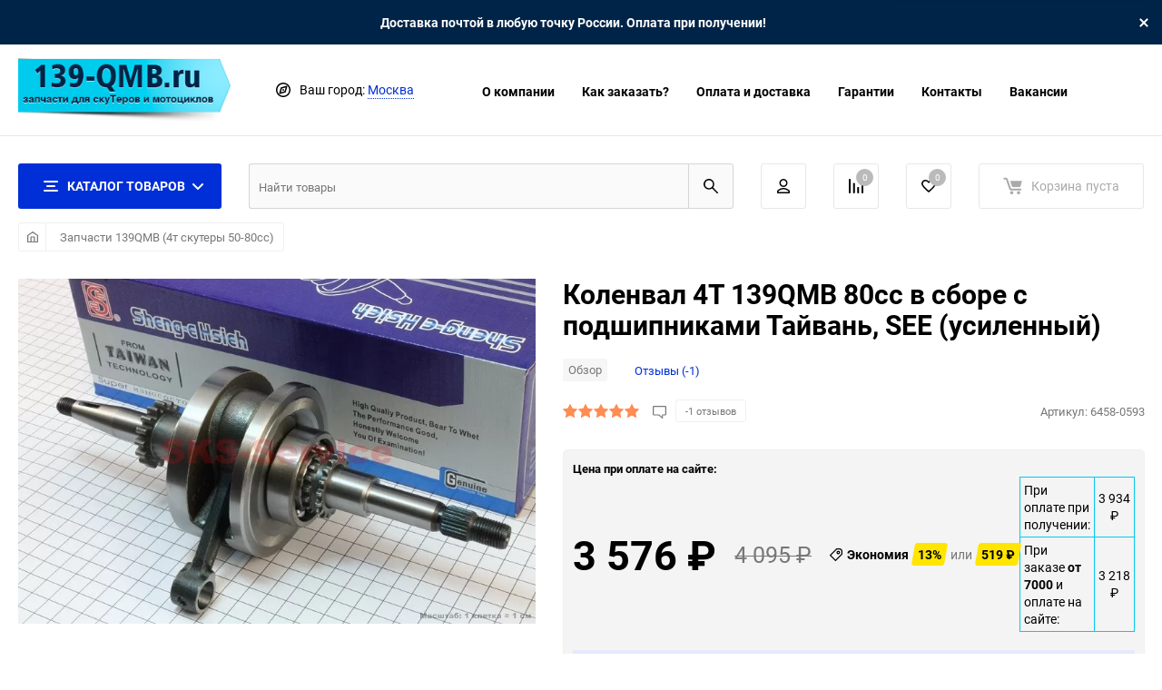

--- FILE ---
content_type: text/html; charset=utf-8
request_url: https://139-qmb.ru/product/kolenval_nice_rich_4t_dvig139qmb_50ss_v_sbore_s_podshipnikami/
body_size: 31653
content:
<!DOCTYPE html><html class="roboto" lang="ru"><head><meta charset="utf-8"><title>Коленвал 4T 139QMB 80сс в сборе с подшипниками Тайвань, купить в интернет-магазине, заказать с доставкой</title><meta content="designmyshop.ru" name="author"><meta name="keywords" content="Коленвал 4T 139QMB 80cc в сборе с подшипниками Тайвань, SEE (усиленный), Запчасти 139QMB (4т скутеры 50-80сс)" /><meta name="description" content="Коленвал 4T двиг.139QMB 80сс в сборе с подшипниками Тайвань, купить в интернет-магазине с доставкой по всей России." /><meta content="width=device-width, initial-scale=1" name="viewport"><meta content="ie=edge" http-equiv="x-ua-compatible"><link rel="canonical" href="https://139-qmb.ru/product/kolenval_nice_rich_4t_dvig139qmb_50ss_v_sbore_s_podshipnikami/"/><link rel="shortcut icon" href="/favicon.ico"/><link rel="alternate" type="application/rss+xml" title="139-QMB.RU" href="https://139-qmb.ru/blog/rss/"><link rel="stylesheet" media="screen" href="/wa-data/public/site/themes/balance/css/fonts.css?v1.2.5.6"><link rel="stylesheet" media="all" href="/wa-data/public/site/themes/balance/css/vendor.css?v1.2.5.6"><link rel="stylesheet" media="all" href="/wa-data/public/site/themes/balance/css/main.css?v1.2.5.6"><link href="https://139-qmb.ru/complex-plugin/availablePricesTableStylesheet/" rel="stylesheet">
<link href="/wa-apps/shop/plugins/quickorder/js/dialog/jquery.dialog.min.css?2.13.1" rel="stylesheet">
<link href="/wa-apps/shop/plugins/quickorder/css/frontend.min.css?2.13.1" rel="stylesheet">
<!--[if lt IE 9]><script src="http://cdnjs.cloudflare.com/ajax/libs/html5shiv/3.7.2/html5shiv.min.js"></script><![endif]--><!--[if lt IE 10 ]><p class="chromeframe" style="background-color:yellow;">Вы используете <strong>устаревший</strong> браузер. Пожалуйста <a href="http://browsehappy.com/?locale=ru" style="color: red; font-weight: bold;">Скачайте новый браузер абсолютно бесплатно</a> или <a href="http://www.google.com/chromeframe/?redirect=true">активируй Google Chrome Frame</a>чтобы пользоваться всеми возможностями сайта.</p><![endif]--><!-- Custom Browsers Color Start --><!-- Chrome, Firefox OS and Opera --><meta name="theme-color" content="#fff"><!-- Windows Phone --><meta name="msapplication-navbutton-color" content="#fff"><!-- iOS Safari --><meta name="apple-mobile-web-app-status-bar-style" content="#fff"><!-- Custom Browsers Color End --><script src="/wa-content/js/jquery/jquery-1.11.1.min.js?v4.0.0"></script><script src="/wa-apps/shop/plugins/quickorder/js/dialog/legacy/jquery.dialog.min.js?2.13.1"></script>
<script src="/wa-apps/shop/plugins/quickorder/js/frontend.min.js?2.13.1"></script>
<link href="/wa-data/public/shop/themes/balance/css/shop.css?v1.2.5.6" rel="stylesheet"><!-- plugin hook: 'frontend_head' --><style id="quickorder-inline-styles" data-inline-css="1">[data-quickorder-cb]{background:rgba(250,54,40,1);color:#fff;-webkit-border-radius:5px;-moz-border-radius:5px;border-radius:5px;font-family:Arial,sans-serif;font-size:14px;font-style:normal;font-weight:normal;padding:10px 25px;margin-top:10px;margin-bottom:10px;text-align:center}[data-quickorder-cb]:hover{background:rgba(230,47,34,1)}[data-quickorder-cb]{display:inline-block}.quickorder-form[data-quickorder-cf]{background:rgba(255,255,255,1);color:#5e5e5e;-webkit-border-radius:5px;-moz-border-radius:5px;border-radius:5px}[data-quickorder-cf] .quickorder-methods .s-quickorder-method{-webkit-border-radius:5px;-moz-border-radius:5px;border-radius:5px}[data-quickorder-cf] .quickorder-popup{-webkit-border-radius:5px;-moz-border-radius:5px;border-radius:5px}.quickorder-form [data-quickorder-cfh]{background:rgba(250,54,40,1);color:#fff;font-family:Arial,sans-serif;font-size:24px;font-style:normal;font-weight:normal;padding:10px 15px}[data-quickorder-cf] [data-quickorder-close]{right:15px}[data-quickorder-cf] .quickorder-popup-head{background:rgba(250,54,40,1);color:#fff}[data-quickorder-cf] .quickorder-popup{border:2px solid rgba(250,54,40,1)}.quickorder-form [data-quickorder-ct]{font-size:14px;font-style:normal;font-weight:bold}.quickorder-form [data-quickorder-cfs]{padding:7px;-webkit-border-radius:5px;-moz-border-radius:5px;border-radius:5px;border:1px solid #ccc;width:100%}[data-quickorder-cf] .quickorder-methods .s-quickorder-method{border:1px solid #ccc}[data-quickorder-cf] .quickorder-methods-form .wa-value input,[data-quickorder-cf] .quickorder-methods-form .wa-value select,[data-quickorder-cf] .wa-captcha-input,[data-quickorder-cf] .quickorder-methods-form .wa-value textarea{padding:7px;-webkit-border-radius:5px;-moz-border-radius:5px;border-radius:5px;border:1px solid #ccc}.quickorder-form [data-quickorder-cff]{padding:20px;text-align:center}.quickorder-form [data-quickorder-cfb]{background:rgba(250,54,40,1);color:#fff;-webkit-border-radius:5px;-moz-border-radius:5px;border-radius:5px;font-family:Arial,sans-serif;font-size:14px;font-style:normal;font-weight:normal;padding:10px 25px;text-align:center}.quickorder-form [data-quickorder-cfb]:hover{background:rgba(230,47,34,1)}[data-quickorder-cf] .quickorder-methods .s-quickorder-method:hover,[data-quickorder-cf] .quickorder-methods .s-quickorder-method.selected{background:rgba(250,54,40,.1)}[data-quickorder-cf] .quickorder-quantity-volume:hover{background:rgba(250,54,40,.1)}[data-quickorder-cf] .quickorder-popup .quickorder-quantity-button,[data-quickorder-cf] .quickorder-popup input[type="button"]{background:rgba(250,54,40,1);color:#fff;-webkit-border-radius:5px;-moz-border-radius:5px;border-radius:5px;font-family:Arial,sans-serif;font-size:14px;font-style:normal;font-weight:normal;padding:10px 25px;text-align:center}[data-quickorder-cf] .quickorder-popup .quickorder-quantity-button:hover{background:rgba(230,47,34,1)}[data-quickorder-pb]{background:rgba(250,54,40,1);color:#fff;-webkit-border-radius:5px;-moz-border-radius:5px;border-radius:5px;font-family:Arial,sans-serif;font-size:14px;font-style:normal;font-weight:normal;padding:10px 25px;margin-top:10px;margin-bottom:10px;text-align:center}[data-quickorder-pb]:hover{background:rgba(230,47,34,1)}[data-quickorder-pb]{display:inline-block}.quickorder-form[data-quickorder-pf]{background:rgba(255,255,255,1);color:#5e5e5e;-webkit-border-radius:5px;-moz-border-radius:5px;border-radius:5px}[data-quickorder-pf] .quickorder-methods .s-quickorder-method{-webkit-border-radius:5px;-moz-border-radius:5px;border-radius:5px}[data-quickorder-pf] .quickorder-popup{-webkit-border-radius:5px;-moz-border-radius:5px;border-radius:5px}.quickorder-form [data-quickorder-pfh]{background:rgba(250,54,40,1);color:#fff;font-family:Arial,sans-serif;font-size:24px;font-style:normal;font-weight:normal;padding:10px 15px}[data-quickorder-pf] [data-quickorder-close]{right:15px}[data-quickorder-pf] .quickorder-popup-head{background:rgba(250,54,40,1);color:#fff}[data-quickorder-pf] .quickorder-popup{border:2px solid rgba(250,54,40,1)}.quickorder-form [data-quickorder-pt]{font-size:14px;font-style:normal;font-weight:bold}.quickorder-form [data-quickorder-pfs]{padding:7px;-webkit-border-radius:5px;-moz-border-radius:5px;border-radius:5px;border:1px solid #ccc;width:100%}[data-quickorder-pf] .quickorder-methods .s-quickorder-method{border:1px solid #ccc}[data-quickorder-pf] .quickorder-methods-form .wa-value input,[data-quickorder-pf] .quickorder-methods-form .wa-value select,[data-quickorder-pf] .wa-captcha-input,[data-quickorder-pf] .quickorder-methods-form .wa-value textarea{padding:7px;-webkit-border-radius:5px;-moz-border-radius:5px;border-radius:5px;border:1px solid #ccc}.quickorder-form [data-quickorder-pff]{padding:20px;text-align:center}.quickorder-form [data-quickorder-pfb]{background:rgba(250,54,40,1);color:#fff;-webkit-border-radius:5px;-moz-border-radius:5px;border-radius:5px;font-family:Arial,sans-serif;font-size:14px;font-style:normal;font-weight:normal;padding:10px 25px;text-align:center}.quickorder-form [data-quickorder-pfb]:hover{background:rgba(230,47,34,1)}[data-quickorder-pf] .quickorder-methods .s-quickorder-method:hover,[data-quickorder-pf] .quickorder-methods .s-quickorder-method.selected{background:rgba(250,54,40,.1)}[data-quickorder-pf] .quickorder-quantity-volume:hover{background:rgba(250,54,40,.1)}[data-quickorder-pf] .quickorder-popup .quickorder-quantity-button,[data-quickorder-pf] .quickorder-popup input[type="button"]{background:rgba(250,54,40,1);color:#fff;-webkit-border-radius:5px;-moz-border-radius:5px;border-radius:5px;font-family:Arial,sans-serif;font-size:14px;font-style:normal;font-weight:normal;padding:10px 25px;text-align:center}[data-quickorder-pf] .quickorder-popup .quickorder-quantity-button:hover{background:rgba(230,47,34,1)}/* Добавляйте свой CSS ниже */</style><script>jQuery(document).ready(function($) {$.quickorder.init({version:'2.13.1',isDebug:'0',isMobile:'0',messages:{"Select product sku":"\u0412\u044b\u0431\u0440\u0430\u0442\u044c \u0432\u0430\u0440\u0438\u0430\u043d\u0442 \u0442\u043e\u0432\u0430\u0440\u0430","Product with the selected option combination is not available for purchase":"\u0422\u043e\u0432\u0430\u0440 \u0441 \u0432\u044b\u0431\u0440\u0430\u043d\u043d\u044b\u043c\u0438 \u0445\u0430\u0440\u0430\u043a\u0442\u0435\u0440\u0438\u0441\u0442\u0438\u043a\u0430\u043c\u0438 \u043d\u0435 \u0434\u043e\u0441\u0442\u0443\u043f\u0435\u043d \u0434\u043b\u044f \u0437\u0430\u043a\u0430\u0437\u0430","This product is already selected":"\u0422\u043e\u0432\u0430\u0440 \u0443\u0436\u0435 \u0432\u044b\u0431\u0440\u0430\u043d","Fix the errors above":"\u0418\u0441\u043f\u0440\u0430\u0432\u044c\u0442\u0435 \u0434\u043e\u043f\u0443\u0449\u0435\u043d\u043d\u044b\u0435 \u043e\u0448\u0438\u0431\u043a\u0438","The shopping cart is empty":"\u041a\u043e\u0440\u0437\u0438\u043d\u0430 \u043f\u0443\u0441\u0442\u0430","Wait, please... Redirecting":"\u041f\u043e\u0436\u0430\u043b\u0443\u0439\u0441\u0442\u0430, \u043f\u043e\u0434\u043e\u0436\u0434\u0438\u0442\u0435... \u0418\u0434\u0435\u0442 \u043f\u0435\u0440\u0435\u043d\u0430\u043f\u0440\u0430\u0432\u043b\u0435\u043d\u0438\u0435","Field is required":"\u041e\u0431\u044f\u0437\u0430\u0442\u0435\u043b\u044c\u043d\u043e\u0435 \u043f\u043e\u043b\u0435","Fill in required fields":"\u0417\u0430\u043f\u043e\u043b\u043d\u0438\u0442\u0435 \u043e\u0431\u044f\u0437\u0430\u0442\u0435\u043b\u044c\u043d\u044b\u0435 \u043f\u043e\u043b\u044f","Your order is empty":"\u0412\u0430\u0448 \u0437\u0430\u043a\u0430\u0437 \u043f\u0443\u0441\u0442","Fill in captcha field":"\u0417\u0430\u043f\u043e\u043b\u043d\u0438\u0442\u0435 \u043f\u0440\u043e\u0432\u0435\u0440\u043e\u0447\u043d\u044b\u0439 \u043a\u043e\u0434","Terms and agreement":"\u0423\u0441\u043b\u043e\u0432\u0438\u044f \u0438 \u0441\u043e\u0433\u043b\u0430\u0448\u0435\u043d\u0438\u044f","Phone format is not correct.<br>Use this one:":"\u041d\u0435\u043a\u043e\u0440\u0440\u0435\u043a\u0442\u043d\u044b\u0439 \u0444\u043e\u0440\u043c\u0430\u0442 \u0442\u0435\u043b\u0435\u0444\u043e\u043d\u0430.<br>\u0418\u0441\u043f\u043e\u043b\u044c\u0437\u0443\u0439\u0442\u0435 \u0442\u0430\u043a\u043e\u0439:","Shipping method has errors. Please, fix them.":"\u041c\u0435\u0442\u043e\u0434\u044b \u0434\u043e\u0441\u0442\u0430\u0432\u043a\u0438 \u0441\u043e\u0434\u0435\u0440\u0436\u0430\u0442 \u043e\u0448\u0438\u0431\u043a\u0438. \u041f\u043e\u0436\u0430\u043b\u0443\u0439\u0441\u0442\u0430, \u0438\u0441\u043f\u0440\u0430\u0432\u044c\u0442\u0435 \u0438\u0445.","Payment method has errors. Please, fix them.":"\u041c\u0435\u0442\u043e\u0434\u044b \u043e\u043f\u043b\u0430\u0442\u044b \u0441\u043e\u0434\u0435\u0440\u0436\u0430\u0442 \u043e\u0448\u0438\u0431\u043a\u0438. \u041f\u043e\u0436\u0430\u043b\u0443\u0439\u0441\u0442\u0430, \u0438\u0441\u043f\u0440\u0430\u0432\u044c\u0442\u0435 \u0438\u0445.","Minimal sum of order is %s":"\u041c\u0438\u043d\u0438\u043c\u0430\u043b\u044c\u043d\u0430\u044f \u0441\u0443\u043c\u043c\u0430 \u0437\u0430\u043a\u0430\u0437\u0430 %s","Minimal sum of each product is":"\u041c\u0438\u043d\u0438\u043c\u0430\u043b\u044c\u043d\u0430\u044f \u0441\u0442\u043e\u0438\u043c\u043e\u0441\u0442\u044c \u043a\u0430\u0436\u0434\u043e\u0433\u043e \u0442\u043e\u0432\u0430\u0440\u0430 %s","Minimal quantity of products is":"\u041c\u0438\u043d\u0438\u043c\u0430\u043b\u044c\u043d\u043e\u0435 \u043a\u043e\u043b\u0438\u0447\u0435\u0441\u0442\u0432\u043e \u0442\u043e\u0432\u0430\u0440\u043e\u0432","Minimal quantity of each product is":"\u041c\u0438\u043d\u0438\u043c\u0430\u043b\u044c\u043d\u043e\u0435 \u043a\u043e\u043b\u0438\u0447\u0435\u0441\u0442\u0432\u043e \u043a\u0430\u0436\u0434\u043e\u0433\u043e \u0442\u043e\u0432\u0430\u0440\u0430","Wait, please..":"\u041f\u043e\u0436\u0430\u043b\u0443\u0439\u0441\u0442\u0430, \u043f\u043e\u0434\u043e\u0436\u0434\u0438\u0442\u0435.."},currency:{"code":"RUB","sign":"\u0440\u0443\u0431.","sign_html":"<span class=\"ruble\">\u20bd<\/span>","sign_position":1,"sign_delim":" ","decimal_point":",","frac_digits":"2","thousands_sep":" "},usingPlugins:0,contactUpdate:0,popupClose:1,replace78:1,mobileStabDelay:'500',minimal:{"price":"","product_quantity":"","product_sum":"","total_quantity":""},productButton:'[data-quickorder-product-button]',cartButton:'[data-quickorder-cart-button]',analytics:{"cart":{"ga_counter":"","ya_counter":"25957315","yaecom":"","yaecom_goal_id":"","yaecom_container":"","ya_fopen":"","ya_submit":"","ya_submit_error":"","ga_category_fopen":"","ga_action_fopen":"","ga_category_submit":"","ga_action_submit":"","ga_category_submit_error":"","ga_action_submit_error":""},"product":{"ga_counter":"","ya_counter":"25957315","yaecom":"","yaecom_goal_id":"","yaecom_container":"","ya_fopen":"","ya_submit":"","ya_submit_error":"","ga_category_fopen":"","ga_action_fopen":"","ga_category_submit":"","ga_action_submit":"","ga_category_submit_error":"","ga_action_submit_error":""}},urls:{getProductSkus:'/quickorder/getProductSkus/',shipping:'/quickorder/shipping/update/',update:'/quickorder/update/',load:'/quickorder/load/',payment:'/quickorder/payment/',send:'/quickorder/send/',service:'/quickorder/service/update/',cartSaveUrl:{shop:'https://139-qmb.ru/cart/save/',plugin:'https://139-qmb.ru/my/'},cartDeleteUrl:{shop:'https://139-qmb.ru/cart/delete/',plugin:'https://139-qmb.ru/my/'},cartAddUrl:{shop:'https://139-qmb.ru/cart/add/',plugin:'https://139-qmb.ru/my/'}}});});</script><link href='/wa-apps/shop/plugins/cityselect/css/suggestions.20.min.css?v=2.0.4' rel='stylesheet'><script src='/wa-apps/shop/plugins/cityselect/js/jquery.suggestions.20.min.js?v2.0.4'></script><link href='/wa-apps/shop/plugins/cityselect/css/frontend.min.css?v=2.0.4' rel='stylesheet'><script src='/wa-apps/shop/plugins/cityselect/js/frontend.min.js?v=2.0.4'></script><script>function init_shop_cityselect(){
shop_cityselect.location={"country":"rus","city":"\u041c\u043e\u0441\u043a\u0432\u0430","region":"77","zip":"101000","constraints_street":"","need_detect":true};
shop_cityselect.route_params={"app":"shop","theme":"balance","theme_mobile":"balance","checkout_version":"2","locale":"ru_RU","ssl_all":"1","title":"\u0417\u0430\u043f\u0447\u0430\u0441\u0442\u0438 \u0434\u043b\u044f \u043a\u0438\u0442\u0430\u0439\u0441\u043a\u0438\u0445 \u0441\u043a\u0443\u0442\u0435\u0440\u043e\u0432 \u0438 \u043c\u043e\u043f\u0435\u0434\u043e\u0432 \u0441 \u0434\u0432\u0438\u0433\u0430\u0442\u0435\u043b\u044f\u043c\u0438 139QMB, 139FMB, 1E40QMB, 152QMI, 157QMJ \u0441 \u0434\u043e\u0441\u0442\u0430\u0432\u043a\u043e\u0439 \u043f\u043e \u0420\u043e\u0441\u0441\u0438\u0438","meta_keywords":"\u0437\u0430\u043f\u0447\u0430\u0441\u0442\u0438 139qmb, \u0437\u0430\u043f\u0447\u0430\u0441\u0442\u0438 \u043a\u0438\u0442\u0430\u0439\u0441\u043a\u0438\u0435 \u0441\u043a\u0443\u0442\u0435\u0440\u044b","meta_description":"\u0418\u043d\u0442\u0435\u0440\u043d\u0435\u0442-\u043c\u0430\u0433\u0430\u0437\u0438\u043d \u0437\u0430\u043f\u0447\u0430\u0441\u0442\u0435\u0439 \u0434\u043b\u044f \u043a\u0438\u0442\u0430\u0439\u0441\u043a\u0438\u0445 \u0441\u043a\u0443\u0442\u0435\u0440\u043e\u0432 \u0441 \u0434\u0432\u0438\u0433\u0430\u0442\u0435\u043b\u044f\u043c\u0438 139qmb.","og_title":"","og_image":"","og_video":"","og_description":"","og_type":"","og_url":"","url_type":"1","products_per_page":"152","type_id":"0","currency":"RUB","stock_id":"1","public_stocks":"0","drop_out_of_stock":"1","payment_id":"0","shipping_id":"0","ssl":"1","checkout_storefront_id":"991f140a7dfd181f670b78fe88628911","product_url":"kolenval_nice_rich_4t_dvig139qmb_50ss_v_sbore_s_podshipnikami","module":"frontend","action":"product","cityselect__url":"product\/kolenval_nice_rich_4t_dvig139qmb_50ss_v_sbore_s_podshipnikami\/"};
shop_cityselect.countries=[];
shop_cityselect.iso2to3={"RU":"rus"};
shop_cityselect.language='ru';
shop_cityselect.init('715da5f9ecb6beaf519c0097cc2348c6047af7e6','/','/wa-apps/shop/plugins/cityselect/js/fancybox/','city-settlement','none',0,0,0);
        } if (typeof shop_cityselect !== 'undefined') { init_shop_cityselect() } else { $(document).ready(function () { init_shop_cityselect() }) }</script><link rel="stylesheet" media="all" href="/wa-data/public/site/themes/balance/css/themecolors/color-11.css?v1.2.5.6"><meta property="og:type" content="website">
<meta property="og:title" content="Коленвал 4T 139QMB 80сс в сборе с подшипниками Тайвань, купить в интернет-магазине, заказать с доставкой">
<meta property="og:description" content="Коленвал 4T двиг.139QMB 80сс в сборе с подшипниками Тайвань, купить в интернет-магазине с доставкой по всей России.">
<meta property="og:image" content="https://139-qmb.ru/wa-data/public/shop/products/00/webp/36/02/10236/images/214/214.750x0.webp">
<meta property="og:url" content="https://139-qmb.ru/product/kolenval_nice_rich_4t_dvig139qmb_50ss_v_sbore_s_podshipnikami/">
<meta property="product:price:amount" content="3576">
<meta property="product:price:currency" content="RUB">
<link rel="icon" href="/favicon.ico" type="image/x-icon" /><link rel="stylesheet" media="all" href="/wa-data/public/site/themes/balance/css/user.css?v1.2.5.6"></head><body data-viewed="10236" data-theme-id="balance"><main id="my-page"><div class="top-message" style="background-color:#002447;color:#ffffff"><div class="top-message__inner">Доставка почтой в любую точку России. Оплата при получении!<div class="top-message__close-btn">Закрыть</div></div></div><div class="page-preloader"><div class="inner-loader"></div></div><div class="outer-wrapper item-page"><header class="site-header site-header_mob site-header_2"><div class="site-header__menu-row"><a class="cat-menu-btn-mob" href="#"><span class="cat-menu-btn-mob__inner"><span class="icon"><svg class="icon" width="10" height="10"><use xlink:href="#icon-catalog-mob"></use></svg></span><span class="cat-menu-btn-mob__text">Каталог товаров</span></span></a></div><div class="site-header__main"><div class="site-header__main-inner"><div class="site-header__hamb-logo"><a class="hamburger" href="#mmenu"><span class="hamburger__inner"></span></a><a class="site-header__logo" href="/"><img src="/wa-data/public/site/themes/balance/img/logo_mobile.png?v1602323202?v1.2.5.6" alt="139-QMB.RU"></a></div><div class="site-header__actions"><div class="site-actions site-actions_mob"><div class="site-actions__btn site-actions__btn_comp"><a class="action-btn js-compare-link js-compare-status" href="javascript:void(0);"><span class="action-btn__inner"><svg class="icon" width="20" height="20"><use xlink:href="#icon-chart"></use></svg><span class="action-btn__text">Сравнение</span><span class="action-btn__qty js-compare-count">0</span></span></a></div><div class="site-actions__btn site-actions__btn_fav"><a class="action-btn js-wishlist-status" href="/search/?_balance_type=favorites"><span class="action-btn__inner"><svg class="icon" width="20" height="19"><use xlink:href="#icon-heart"></use></svg><span class="action-btn__text">Избранное</span><span class="action-btn__qty js-wishlist-count">0</span></span></a></div><div class="site-actions__btn site-actions__btn_search"><a class="action-btn inline-popup-search" href="#search-popup"><span class="action-btn__inner"><svg class="icon" width="22" height="22"><use xlink:href="#icon-search"></use></svg><span class="action-btn__text">Поиск</span></span></a><div class="b-popup b-popup_search mfp-hide mfp-with-anim" id="search-popup"><div class="b-popup__inner"><div class="site-search"><div class="site-search__title">Поиск</div><form class="search__form-autocomplete search__form-shop" action="/search/" data-images="1" data-limit="8"><div class="site-search__inner"><div class="site-search__input-wrapper"><input class="site-search__input site-search__input_merged" type="search" name="query" autocomplete="off" placeholder="Найти товары" value="" /><div class="site-search__loader"></div></div><button class="site-search__btn"><svg class="icon cent-icon" width="16" height="16"><use xlink:href="#icon-search"></use></svg><span class="site-search__btn-text">Поиск</span></button></div></form><div class="autocomplete-suggestions"><div class="autocomplete-suggestion autocomplete-suggestion-showall"><a class="btn btn_shiny btn_sec-9 view-all" href="/search/" data-href="/search/?*"><span>Посмотреть все результаты</span><div class="hover-anim"></div></a></div></div></div></div></div></div><div class="site-actions__btn site-actions__btn_user"><a class="action-btn" href="/login/"><span class="action-btn__inner"><svg class="icon" width="19" height="22"><use xlink:href="#icon-user"></use></svg><span class="action-btn__text">Личный кабинет</span></span></a></div><div class="site-actions__btn site-actions__btn_cart"><a href="/order/" class="action-btn js-minicart is-empty"><div class="action-btn__inner"><svg class="icon" width="24" height="20"><use xlink:href="#icon-cart"></use></svg><div class="action-btn__qty js-minicart-count">0</div></div></a></div></div></div></div></div><div class="mob-search"><form action="/search/" data-images="1" data-limit="8"><input type="search" name="query" autocomplete="off" placeholder="Найти товары" value=""><input type="submit"></form></div><nav class="mobile-nav" id="mmenu"><ul class="mobile-nav__list"><li class="mobile-nav__item mobile-nav__item_catalog mobile-nav__item_main"><span class="mobile-nav__btn"><svg class="icon" width="16" height="16"><use xlink:href="#icon-catalog-mob"></use></svg><span class="mobile-nav__text">Каталог товаров</span></span><ul class="mobile-nav__list"><li class="mobile-nav__item"><a href="/category/dvigateli/" class="mobile-nav__btn"><span class="mobile-nav__icon mobile-nav__icon_big"><img class="lazy-img" src="[data-uri]" data-src="/wa-data/public/shop/wmimageincatPlugin/categories/782/icon_167.svg" alt></span><span class="mobile-nav__text">Двигатели в сборе</span></a></li><li class="mobile-nav__item"><a href="/category/zapchasti-161qmk-variatornye-atv-170-200cc/" class="mobile-nav__btn"><span class="mobile-nav__icon mobile-nav__icon_big"><img class="lazy-img" src="[data-uri]" data-src="/wa-data/public/shop/wmimageincatPlugin/categories/896/icon_170.svg" alt></span><span class="mobile-nav__text">Запчасти 161QMK, вариаторные ATV 170-200cc</span></a></li><li class="mobile-nav__item"><a href="/category/-139qmb/" class="mobile-nav__btn"><span class="mobile-nav__icon mobile-nav__icon_big"><img class="lazy-img" src="[data-uri]" data-src="/wa-data/public/shop/wmimageincatPlugin/categories/784/icon_168.svg" alt></span><span class="mobile-nav__text">Запчасти 139QMB (4т скутеры 50-80сс)</span></a></li><li class="mobile-nav__item"><a href="/category/zapchasti-152qmi-157qmj/" class="mobile-nav__btn"><span class="mobile-nav__icon mobile-nav__icon_big"><img class="lazy-img" src="[data-uri]" data-src="/wa-data/public/shop/wmimageincatPlugin/categories/787/icon_169.svg" alt></span><span class="mobile-nav__text">Запчасти 152QMI, 157QMJ (4т скутеры 125-150сс)</span></a></li><li class="mobile-nav__item"><a href="/category/zapchasti-139fmb/" class="mobile-nav__btn"><span class="mobile-nav__icon mobile-nav__icon_big"><img class="lazy-img" src="[data-uri]" data-src="/wa-data/public/shop/wmimageincatPlugin/categories/786/icon_183.svg" alt></span><span class="mobile-nav__text">Запчасти мопеды Альфа, Дельта, 139FMB, 147FMH, 152FMI/FMH</span></a></li><li class="mobile-nav__item"><a href="/category/zapchasti-apha-rx/" class="mobile-nav__btn"><span class="mobile-nav__icon mobile-nav__icon_big"><img class="lazy-img" src="[data-uri]" data-src="/wa-data/public/shop/wmimageincatPlugin/categories/908/icon_178.svg" alt></span><span class="mobile-nav__text">Запчасти Apha RX, Vortex и аналоги</span></a></li><li class="mobile-nav__item"><a href="/category/zapchasti-1e40qmb/" class="mobile-nav__btn"><span class="mobile-nav__icon mobile-nav__icon_big"><img class="lazy-img" src="[data-uri]" data-src="/wa-data/public/shop/wmimageincatPlugin/categories/785/icon_177.svg" alt></span><span class="mobile-nav__text">Запчасти 1E40QMB (2-х тактные скутеры)</span></a></li><li class="mobile-nav__item"><span class="mobile-nav__btn"><span class="mobile-nav__icon mobile-nav__icon_big"><img class="lazy-img" src="[data-uri]" data-src="/wa-data/public/shop/wmimageincatPlugin/categories/813/icon_171.svg" alt></span><span class="mobile-nav__text">Запчасти для японских скутеров</span></span><ul class="mobile-nav__list mobile-nav__list_next"><li class="mobile-nav__item"><a class="mobile-nav__btn" href="/category/zapchasti-japan-scooters/">Посмотреть все товары</a></li><li class="mobile-nav__item"><a href="/category/zapchasti-scooters-suzuki/" class="mobile-nav__btn"><span class="mobile-nav__icon mobile-nav__icon_big"><img class="lazy-img" src="[data-uri]" data-src="/wa-data/public/shop/wmimageincatPlugin/categories/816/icon_115.jpg" alt></span><span class="mobile-nav__text">Запчасти Suzuki</span></a></li><li class="mobile-nav__item"><a href="/category/zapchasti-scooters-yamaha/" class="mobile-nav__btn"><span class="mobile-nav__icon mobile-nav__icon_big"><img class="lazy-img" src="[data-uri]" data-src="/wa-data/public/shop/wmimageincatPlugin/categories/815/icon_116.jpg" alt></span><span class="mobile-nav__text">Запчасти Yamaha</span></a></li><li class="mobile-nav__item"><a href="/category/zapchasti-scooters-honda/" class="mobile-nav__btn"><span class="mobile-nav__icon mobile-nav__icon_big"><img class="lazy-img" src="[data-uri]" data-src="/wa-data/public/shop/wmimageincatPlugin/categories/814/icon_117.jpg" alt></span><span class="mobile-nav__text">Запчасти Honda</span></a></li></ul></li><li class="mobile-nav__item"><a href="/category/zapchasti-dlya-kvadrotsiklov-50-250sm3/" class="mobile-nav__btn"><span class="mobile-nav__icon mobile-nav__icon_big"><img class="lazy-img" src="[data-uri]" data-src="/wa-data/public/shop/wmimageincatPlugin/categories/992/icon_175.svg" alt></span><span class="mobile-nav__text">Запчасти для квадроциклов 50-250см3</span></a></li><li class="mobile-nav__item"><a href="/category/zapchasti-w190-zs1p62yml-dlya-190ss/" class="mobile-nav__btn"><span class="mobile-nav__icon mobile-nav__icon_big"><img class="lazy-img" src="[data-uri]" data-src="/wa-data/public/shop/wmimageincatPlugin/categories/920/icon_130.png" alt></span><span class="mobile-nav__text">Запчасти W190, ZS1P62YML - для 190сс</span></a></li><li class="mobile-nav__item"><a href="/category/zapchasti-158qmj-153qmi/" class="mobile-nav__btn"><span class="mobile-nav__icon mobile-nav__icon_big"><img class="lazy-img" src="[data-uri]" data-src="/wa-data/public/shop/wmimageincatPlugin/categories/876/icon_180.svg" alt></span><span class="mobile-nav__text">Запчасти 158QMJ/153QMI 4Т Stels/Keeway</span></a></li><li class="mobile-nav__item"><a href="/category/zapchasti-156fmj-yx140-kayo-140/" class="mobile-nav__btn"><span class="mobile-nav__icon mobile-nav__icon_big"><img class="lazy-img" src="[data-uri]" data-src="/wa-data/public/shop/wmimageincatPlugin/categories/893/icon_144.svg" alt></span><span class="mobile-nav__text">Запчасти 156FMJ, YX140, Kayo 140</span></a></li><li class="mobile-nav__item"><a href="/category/zapchasti-pitbike/" class="mobile-nav__btn"><span class="mobile-nav__icon mobile-nav__icon_big"><img class="lazy-img" src="[data-uri]" data-src="/wa-data/public/shop/wmimageincatPlugin/categories/806/icon_131.png" alt></span><span class="mobile-nav__text">Запчасти для питбайков</span></a></li><li class="mobile-nav__item"><a href="/category/zapchasti-yamaha-ybr/" class="mobile-nav__btn"><span class="mobile-nav__icon mobile-nav__icon_big"><img class="lazy-img" src="[data-uri]" data-src="/wa-data/public/shop/wmimageincatPlugin/categories/895/icon_179.svg" alt></span><span class="mobile-nav__text">Запчасти Yamaha YBR</span></a></li><li class="mobile-nav__item"><a href="/category/zapchasti-dlya-kitayskikh-mototsiklov/" class="mobile-nav__btn"><span class="mobile-nav__icon mobile-nav__icon_big"><img class="lazy-img" src="[data-uri]" data-src="/wa-data/public/shop/wmimageincatPlugin/categories/894/icon_132.png" alt></span><span class="mobile-nav__text">Запчасти для китайских мотоциклов</span></a></li><li class="mobile-nav__item"><a href="/category/zapchasti-sachs-madass/" class="mobile-nav__btn"><span class="mobile-nav__icon mobile-nav__icon_big"><img class="lazy-img" src="[data-uri]" data-src="/wa-data/public/shop/wmimageincatPlugin/categories/877/icon_176.svg" alt></span><span class="mobile-nav__text">Запчасти Sachs Madass</span></a></li><li class="mobile-nav__item"><a href="/category/zapchasti-velomotor-f50-80-100/" class="mobile-nav__btn"><span class="mobile-nav__icon mobile-nav__icon_big"><img class="lazy-img" src="[data-uri]" data-src="/wa-data/public/shop/wmimageincatPlugin/categories/919/icon_191.svg" alt></span><span class="mobile-nav__text">Запчасти веломотор F50/80/100</span></a></li><li class="mobile-nav__item"><a href="/category/velo-zapchasti-i-aksessuary/" class="mobile-nav__btn"><span class="mobile-nav__icon mobile-nav__icon_big"><img class="lazy-img" src="[data-uri]" data-src="/wa-data/public/shop/wmimageincatPlugin/categories/969/icon_184.svg" alt></span><span class="mobile-nav__text">Вело запчасти и аксессуары</span></a></li><li class="mobile-nav__item"><span class="mobile-nav__btn"><span class="mobile-nav__icon mobile-nav__icon_big"><img class="lazy-img" src="[data-uri]" data-src="/wa-data/public/shop/wmimageincatPlugin/categories/807/icon_159.svg" alt></span><span class="mobile-nav__text">Запчасти Российские мотоциклы</span></span><ul class="mobile-nav__list mobile-nav__list_next"><li class="mobile-nav__item"><a class="mobile-nav__btn" href="/category/zapchasti-russian-moto/">Посмотреть все товары</a></li><li class="mobile-nav__item"><a href="/category/zapchasti-voshod/" class="mobile-nav__btn"><span class="mobile-nav__text">Запчасти Восход</span></a></li><li class="mobile-nav__item"><a href="/category/zapchasti-ural/" class="mobile-nav__btn"><span class="mobile-nav__text">Запчасти мотоциклы Урал</span></a></li><li class="mobile-nav__item"><a href="/category/zapchasti-minsk/" class="mobile-nav__btn"><span class="mobile-nav__text">Запчасти мотоциклы Минск</span></a></li><li class="mobile-nav__item"><a href="/category/zapchasti-jawa/" class="mobile-nav__btn"><span class="mobile-nav__text">Запчасти мотоциклы Ява</span></a></li><li class="mobile-nav__item"><a href="/category/zapchasti-muravei/" class="mobile-nav__btn"><span class="mobile-nav__text">Запчасти Муравей</span></a></li><li class="mobile-nav__item"><a href="/category/zapchasti-dlya-mopedov-sssr/" class="mobile-nav__btn"><span class="mobile-nav__text">Запчасти для мопедов СССР</span></a></li><li class="mobile-nav__item"><a href="/category/zapchasti-izh/" class="mobile-nav__btn"><span class="mobile-nav__text">Запчасти Иж</span></a></li></ul></li><li class="mobile-nav__item"><span class="mobile-nav__btn"><span class="mobile-nav__icon mobile-nav__icon_big"><img class="lazy-img" src="[data-uri]" data-src="/wa-data/public/shop/wmimageincatPlugin/categories/899/icon_172.svg" alt></span><span class="mobile-nav__text">Запчасти для мотоблоков, мотобуксировщиков, бензогенераторов</span></span><ul class="mobile-nav__list mobile-nav__list_next"><li class="mobile-nav__item"><a class="mobile-nav__btn" href="/category/zapchasti-dlya-motoblokov-motobuksirovshchikov-benzogeneratorov/">Посмотреть все товары</a></li><li class="mobile-nav__item"><a href="/category/zapchasti-krot/" class="mobile-nav__btn"><span class="mobile-nav__text">Запчасти мотоблок Крот, Тарпан</span></a></li><li class="mobile-nav__item"><a href="/category/shnury-ruchnogo-startera/" class="mobile-nav__btn"><span class="mobile-nav__text">Шнуры ручного стартера</span></a></li><li class="mobile-nav__item"><a href="/category/zapchasti-173f-177f-182f-188f-190f-honda-gx240-gx270-gx340-gx390-gx440/" class="mobile-nav__btn"><span class="mobile-nav__text">Запчасти 173F, 177F, 182F, 188F, 190F (Honda GX240, GX270, GX340, GX390, GX440)</span></a></li><li class="mobile-nav__item"><a href="/category/remni-dlya-motoblokov/" class="mobile-nav__btn"><span class="mobile-nav__text">Ремни для мотоблоков</span></a></li><li class="mobile-nav__item"><a href="/category/zapchasti-168f-170f/" class="mobile-nav__btn"><span class="mobile-nav__text">Запчасти 168F/170F</span></a></li><li class="mobile-nav__item"><a href="/category/zapchasti-175n-180n/" class="mobile-nav__btn"><span class="mobile-nav__text">Запчасти 175N/180N/185N</span></a></li><li class="mobile-nav__item"><a href="/category/zapchasti-dlya-benzogeneratorov-et950-gg950-gse950-bg950-bs950/" class="mobile-nav__btn"><span class="mobile-nav__text">Запчасти для бензогенераторов ET950, GG950, GSE950, БГ950, BS950</span></a></li><li class="mobile-nav__item"><a href="/category/zapchasti-178f-186f/" class="mobile-nav__btn"><span class="mobile-nav__text">Запчасти 178F / 186F</span></a></li><li class="mobile-nav__item"><a href="/category/zapchasti-190n-195n-dizel/" class="mobile-nav__btn"><span class="mobile-nav__text">Запчасти 190N / 195N (дизель)</span></a></li></ul></li><li class="mobile-nav__item"><span class="mobile-nav__btn"><span class="mobile-nav__icon mobile-nav__icon_big"><img class="lazy-img" src="[data-uri]" data-src="/wa-data/public/shop/wmimageincatPlugin/categories/910/icon_186.svg" alt></span><span class="mobile-nav__text">Запчасти для бензопил, мотокос</span></span><ul class="mobile-nav__list mobile-nav__list_next"><li class="mobile-nav__item"><a class="mobile-nav__btn" href="/category/zapchasti-dlya-benzoinstrumenta/">Посмотреть все товары</a></li><li class="mobile-nav__item"><a href="/category/zapchasti-dlya-motokos-benzotrimmerov/" class="mobile-nav__btn"><span class="mobile-nav__text">Запчасти для мотокос, бензотриммеров</span></a></li><li class="mobile-nav__item"><a href="/category/zapchasti-benzopila-husqvarna/" class="mobile-nav__btn"><span class="mobile-nav__text">Запчасти бензопила Husqvarna</span></a></li><li class="mobile-nav__item"><a href="/category/zapchasti-benzopila-stihl/" class="mobile-nav__btn"><span class="mobile-nav__text">Запчасти бензопила STIHL (Штиль)</span></a></li><li class="mobile-nav__item"><a href="/category/zapchasti-benzopila-partner/" class="mobile-nav__btn"><span class="mobile-nav__text">Запчасти бензопила Partner</span></a></li><li class="mobile-nav__item"><a href="/category/zapchasti-benzopily-carver-champion-hammer-zubr-kalibr-interskol-brayt/" class="mobile-nav__btn"><span class="mobile-nav__text">Запчасти бензопилы CARVER, CHAMPION, HAMMER, Зубр, Калибр, Интерскол, Брайт</span></a></li><li class="mobile-nav__item"><a href="/category/filtry-toplivnye-dlya-benzopily/" class="mobile-nav__btn"><span class="mobile-nav__text">Фильтры топливные для бензопилы</span></a></li><li class="mobile-nav__item"><a href="/category/tsepi-pilnye/" class="mobile-nav__btn"><span class="mobile-nav__text">Цепи пильные, напильники для заточки</span></a></li><li class="mobile-nav__item"><a href="/category/zapchasti-benzopila-danilo-druzhba-brait/" class="mobile-nav__btn"><span class="mobile-nav__text">Запчасти бензопила Данило, Дружба, Brait</span></a></li></ul></li><li class="mobile-nav__item"><span class="mobile-nav__btn"><span class="mobile-nav__icon mobile-nav__icon_big"><img class="lazy-img" src="[data-uri]" data-src="/wa-data/public/shop/wmimageincatPlugin/categories/921/icon_181.svg" alt></span><span class="mobile-nav__text">Запчасти для лодочных моторов</span></span><ul class="mobile-nav__list mobile-nav__list_next"><li class="mobile-nav__item"><a class="mobile-nav__btn" href="/category/zapchasti-dlya-lodochnykh-motorov/">Посмотреть все товары</a></li><li class="mobile-nav__item"><a href="/category/zapchasti-vikhr-salyut-neptun/" class="mobile-nav__btn"><span class="mobile-nav__text">Запчасти Вихрь, Салют, Нептун</span></a></li><li class="mobile-nav__item"><a href="/category/zapchasti-veterok/" class="mobile-nav__btn"><span class="mobile-nav__text">Запчасти Ветерок</span></a></li></ul></li><li class="mobile-nav__item"><a href="/category/ciemniki/" class="mobile-nav__btn"><span class="mobile-nav__icon mobile-nav__icon_big"><img class="lazy-img" src="[data-uri]" data-src="/wa-data/public/shop/wmimageincatPlugin/categories/800/icon_190.svg" alt></span><span class="mobile-nav__text">Инструмент, съемники</span></a></li><li class="mobile-nav__item"><span class="mobile-nav__btn"><span class="mobile-nav__icon mobile-nav__icon_big"><img class="lazy-img" src="[data-uri]" data-src="/wa-data/public/shop/wmimageincatPlugin/categories/798/icon_182.svg" alt></span><span class="mobile-nav__text">Расходники, ремни, зеркала, АКБ, лампочки</span></span><ul class="mobile-nav__list mobile-nav__list_next"><li class="mobile-nav__item"><a class="mobile-nav__btn" href="/category/aksessuari/">Посмотреть все товары</a></li><li class="mobile-nav__item"><a href="/category/flyagi-butylki-dlya-vody/" class="mobile-nav__btn"><span class="mobile-nav__text">Фляги, бутылки для воды</span></a></li><li class="mobile-nav__item"><a href="/category/moto-literatura/" class="mobile-nav__btn"><span class="mobile-nav__text">Мото Литература</span></a></li><li class="mobile-nav__item"><span class="mobile-nav__btn"><span class="mobile-nav__text">Замки зажигания</span></span><ul class="mobile-nav__list mobile-nav__list_next"><li class="mobile-nav__item"><a class="mobile-nav__btn" href="/category/zamki-zajigania/">Посмотреть все товары</a></li><li class="mobile-nav__item"><a href="/category/sistema-oxlajdenia/" class="mobile-nav__btn"><span class="mobile-nav__text">Вентиляторы, кожухи охллаждения</span></a></li></ul></li><li class="mobile-nav__item"><a href="/category/podshipniki/" class="mobile-nav__btn"><span class="mobile-nav__text">Подшипники</span></a></li><li class="mobile-nav__item"><a href="/category/motosignalizacii/" class="mobile-nav__btn"><span class="mobile-nav__text">Мотосигнализации/звуковые сигналы/тросы</span></a></li><li class="mobile-nav__item"><a href="/category/svechi/" class="mobile-nav__btn"><span class="mobile-nav__text">Свечи зажигания</span></a></li><li class="mobile-nav__item"><a href="/category/lampochki/" class="mobile-nav__btn"><span class="mobile-nav__text">Лампочки</span></a></li><li class="mobile-nav__item"><a href="/category/akb/" class="mobile-nav__btn"><span class="mobile-nav__text">Аккумуляторы (АКБ)</span></a></li><li class="mobile-nav__item"><a href="/category/remni-variatora/" class="mobile-nav__btn"><span class="mobile-nav__text">Ремни вариатора</span></a></li><li class="mobile-nav__item"><a href="/category/masla/" class="mobile-nav__btn"><span class="mobile-nav__text">Масла, смазки</span></a></li><li class="mobile-nav__item"><a href="/category/zerkala/" class="mobile-nav__btn"><span class="mobile-nav__text">Зеркала, держатели телефонов, USB</span></a></li></ul></li><li class="mobile-nav__item"><span class="mobile-nav__btn"><span class="mobile-nav__icon mobile-nav__icon_big"><img class="lazy-img" src="[data-uri]" data-src="/wa-data/public/shop/wmimageincatPlugin/categories/824/icon_174.svg" alt></span><span class="mobile-nav__text">Пластик, оптика</span></span><ul class="mobile-nav__list mobile-nav__list_next"><li class="mobile-nav__item"><a class="mobile-nav__btn" href="/category/plastik-optika/">Посмотреть все товары</a></li><li class="mobile-nav__item"><a href="/category/tornado/" class="mobile-nav__btn"><span class="mobile-nav__text">ABM Tornado</span></a></li><li class="mobile-nav__item"><a href="/category/storm/" class="mobile-nav__btn"><span class="mobile-nav__text">ABM Storm</span></a></li><li class="mobile-nav__item"><a href="/category/priborki/" class="mobile-nav__btn"><span class="mobile-nav__text">Приборные панели</span></a></li><li class="mobile-nav__item"><a href="/category/fari/" class="mobile-nav__btn"><span class="mobile-nav__text">Фары, фонари, оптика</span></a></li><li class="mobile-nav__item"><a href="/category/povorotniki/" class="mobile-nav__btn"><span class="mobile-nav__text">Указатели поворота</span></a></li></ul></li><li class="mobile-nav__item"><span class="mobile-nav__btn"><span class="mobile-nav__icon mobile-nav__icon_big"><img class="lazy-img" src="[data-uri]" data-src="/wa-data/public/shop/wmimageincatPlugin/categories/818/icon_120.png" alt></span><span class="mobile-nav__text">Резина, покрышки</span></span><ul class="mobile-nav__list mobile-nav__list_next"><li class="mobile-nav__item"><a class="mobile-nav__btn" href="/category/rezina/">Посмотреть все товары</a></li><li class="mobile-nav__item"><a href="/category/kameri/" class="mobile-nav__btn"><span class="mobile-nav__text">Камеры</span></a></li><li class="mobile-nav__item"><a href="/category/pokrishki-scooter-10/" class="mobile-nav__btn"><span class="mobile-nav__text">Покрышки 10&quot;</span></a></li><li class="mobile-nav__item"><a href="/category/pokrishki-scooter-12/" class="mobile-nav__btn"><span class="mobile-nav__text">Покрышки 12&quot;</span></a></li><li class="mobile-nav__item"><a href="/category/pokrishki-scooter-13/" class="mobile-nav__btn"><span class="mobile-nav__text">Покрышки 13&quot;</span></a></li><li class="mobile-nav__item"><a href="/category/pokrishki/" class="mobile-nav__btn"><span class="mobile-nav__text">Покрышки 14&quot;</span></a></li><li class="mobile-nav__item"><a href="/category/pokrishki-16/" class="mobile-nav__btn"><span class="mobile-nav__text">Покрышки 16&quot;</span></a></li><li class="mobile-nav__item"><a href="/category/pokrishki-moped-17/" class="mobile-nav__btn"><span class="mobile-nav__text">Покрышки 17&quot;</span></a></li><li class="mobile-nav__item"><a href="/category/pokrishki-18/" class="mobile-nav__btn"><span class="mobile-nav__text">Покрышки 18&quot;</span></a></li><li class="mobile-nav__item"><a href="/category/diski/" class="mobile-nav__btn"><span class="mobile-nav__text">Колесные диски</span></a></li></ul></li><li class="mobile-nav__item"><span class="mobile-nav__btn"><span class="mobile-nav__icon mobile-nav__icon_big"><img class="lazy-img" src="[data-uri]" data-src="/wa-data/public/shop/wmimageincatPlugin/categories/988/icon_185.svg" alt></span><span class="mobile-nav__text">Мотоэкипировка, защита, кофры</span></span><ul class="mobile-nav__list mobile-nav__list_next"><li class="mobile-nav__item"><a class="mobile-nav__btn" href="/category/motoekipirovka-zashchita-kofry/">Посмотреть все товары</a></li><li class="mobile-nav__item"><a href="/category/brelki/" class="mobile-nav__btn"><span class="mobile-nav__text">Брелки</span></a></li><li class="mobile-nav__item"><a href="/category/beysbolki/" class="mobile-nav__btn"><span class="mobile-nav__text">Бейсболки</span></a></li><li class="mobile-nav__item"><a href="/category/moto-ryukzaki/" class="mobile-nav__btn"><span class="mobile-nav__text">Мото рюкзаки, кофры</span></a></li><li class="mobile-nav__item"><a href="/category/moto-perchatki/" class="mobile-nav__btn"><span class="mobile-nav__text">Мото перчатки</span></a></li><li class="mobile-nav__item"><a href="/category/motoochki/" class="mobile-nav__btn"><span class="mobile-nav__text">Мотоочки</span></a></li><li class="mobile-nav__item"><a href="/category/motozashchita/" class="mobile-nav__btn"><span class="mobile-nav__text">Мотозащита</span></a></li></ul></li><li class="mobile-nav__item"><a href="/category/glushiteli-universalnye/" class="mobile-nav__btn"><span class="mobile-nav__icon mobile-nav__icon_big"><img class="lazy-img" src="[data-uri]" data-src="/wa-data/public/shop/wmimageincatPlugin/categories/991/icon_188.svg" alt></span><span class="mobile-nav__text">Глушители универсальные</span></a></li><li class="mobile-nav__item"><a href="/category/tuning/" class="mobile-nav__btn"><span class="mobile-nav__icon mobile-nav__icon_big"><img class="lazy-img" src="[data-uri]" data-src="/wa-data/public/shop/wmimageincatPlugin/categories/796/icon_189.svg" alt></span><span class="mobile-nav__text">Тюнинг</span></a></li><li class="mobile-nav__item"><a href="/category/nakleyki/" class="mobile-nav__btn"><span class="mobile-nav__icon mobile-nav__icon_big"><img class="lazy-img" src="[data-uri]" data-src="/wa-data/public/shop/wmimageincatPlugin/categories/907/icon_187.svg" alt></span><span class="mobile-nav__text">Наклейки</span></a></li><li class="mobile-nav__item"><span class="mobile-nav__btn"><span class="mobile-nav__icon mobile-nav__icon_big"><img class="lazy-img" src="[data-uri]" data-src="/wa-data/public/shop/wmimageincatPlugin/categories/863/icon_173.svg" alt></span><span class="mobile-nav__text">Запчасти по категориям</span></span><ul class="mobile-nav__list mobile-nav__list_next"><li class="mobile-nav__item"><a class="mobile-nav__btn" href="/category/raznoe/">Посмотреть все товары</a></li><li class="mobile-nav__item"><a href="/category/kronshteyny-i-krepleniya/" class="mobile-nav__btn"><span class="mobile-nav__text">Кронштейны и крепления</span></a></li><li class="mobile-nav__item"><a href="/category/golovki-tsilindra/" class="mobile-nav__btn"><span class="mobile-nav__text">Головки цилиндра</span></a></li><li class="mobile-nav__item"><a href="/category/tsepi-i-zvezdy/" class="mobile-nav__btn"><span class="mobile-nav__text">Цепи и звезды</span></a></li><li class="mobile-nav__item"><a href="/category/obgonnye-mufty/" class="mobile-nav__btn"><span class="mobile-nav__text">Обгонные муфты</span></a></li><li class="mobile-nav__item"><a href="/category/bolty-gayki-vtulki-shpilki/" class="mobile-nav__btn"><span class="mobile-nav__text">Болты, гайки, втулки, шпильки</span></a></li><li class="mobile-nav__item"><a href="/category/variatory-zadnie-stseplenie/" class="mobile-nav__btn"><span class="mobile-nav__text">Вариаторы задние (центробежное сцепление)</span></a></li><li class="mobile-nav__item"><a href="/category/791/" class="mobile-nav__btn"><span class="mobile-nav__text">Вариаторы передние</span></a></li><li class="mobile-nav__item"><a href="/category/saylentbloki/" class="mobile-nav__btn"><span class="mobile-nav__text">Сайлентблоки</span></a></li><li class="mobile-nav__item"><a href="/category/kolenvaly/" class="mobile-nav__btn"><span class="mobile-nav__text">Коленвалы</span></a></li><li class="mobile-nav__item"><a href="/category/kommutatory/" class="mobile-nav__btn"><span class="mobile-nav__text">Коммутаторы и катушки зажигания</span></a></li><li class="mobile-nav__item"><a href="/category/tormoznye-kolodki/" class="mobile-nav__btn"><span class="mobile-nav__text">Тормозные колодки</span></a></li><li class="mobile-nav__item"><a href="/category/ruchki-rulya-rychag-scooters/" class="mobile-nav__btn"><span class="mobile-nav__text">Ручки руля/рычаги</span></a></li><li class="mobile-nav__item"><a href="/category/amortizatory-scooters/" class="mobile-nav__btn"><span class="mobile-nav__text">Амортизаторы</span></a></li><li class="mobile-nav__item"><a href="/category/karbyuratory/" class="mobile-nav__btn"><span class="mobile-nav__text">Карбюраторы</span></a></li><li class="mobile-nav__item"><a href="/category/filtry-i-prokladki/" class="mobile-nav__btn"><span class="mobile-nav__text">Фильтры/ патрубки</span></a></li><li class="mobile-nav__item"><a href="/category/vihlopnaia-sistema/" class="mobile-nav__btn"><span class="mobile-nav__text">Выхлопная система</span></a></li><li class="mobile-nav__item"><a href="/category/electrika/" class="mobile-nav__btn"><span class="mobile-nav__text">Генераторы (статоры, роторы)</span></a></li><li class="mobile-nav__item"><a href="/category/prokladki-salniki/" class="mobile-nav__btn"><span class="mobile-nav__text">Прокладки и сальники</span></a></li><li class="mobile-nav__item"><a href="/category/tormoznaia-sistema/" class="mobile-nav__btn"><span class="mobile-nav__text">Дисковый тормоз (суппорта, машинки)</span></a></li><li class="mobile-nav__item"><a href="/category/karters/" class="mobile-nav__btn"><span class="mobile-nav__text">Картеры, крышки</span></a></li><li class="mobile-nav__item"><a href="/category/grm/" class="mobile-nav__btn"><span class="mobile-nav__text">ГРМ</span></a></li><li class="mobile-nav__item"><a href="/category/porshni-i-koltsa/" class="mobile-nav__btn"><span class="mobile-nav__text">Поршни и кольца</span></a></li><li class="mobile-nav__item"><a href="/category/cylindro-porshnevie-gruppi/" class="mobile-nav__btn"><span class="mobile-nav__text">Цилиндро-поршневые группы</span></a></li></ul></li><li class="mobile-nav__item"><span class="mobile-nav__btn"><span class="mobile-nav__icon mobile-nav__icon_big"><img class="lazy-img" src="[data-uri]" data-src="/wa-data/public/shop/wmimageincatPlugin/categories/928/icon_193.svg" alt></span><span class="mobile-nav__text">Б/У запчасти (разбор техники)</span></span><ul class="mobile-nav__list mobile-nav__list_next"><li class="mobile-nav__item"><a class="mobile-nav__btn" href="/category/b-y_zapchasti-moto_b-y/">Посмотреть все товары</a></li><li class="mobile-nav__item"><a href="/category/b-u-zapchasti-dlya-mototsiklov-bajaj/" class="mobile-nav__btn"><span class="mobile-nav__text">Б/У Запчасти для мотоциклов Bajaj</span></a></li><li class="mobile-nav__item"><a href="/category/dvigateli-v-sbore-b-u/" class="mobile-nav__btn"><span class="mobile-nav__text">Двигатели в сборе Б/У</span></a></li><li class="mobile-nav__item"><span class="mobile-nav__btn"><span class="mobile-nav__text">Б/У Запчасти для мотоциклов Yamaha, Suzuki, Honda, Kawasaki</span></span><ul class="mobile-nav__list mobile-nav__list_next"><li class="mobile-nav__item"><a class="mobile-nav__btn" href="/category/zapchasti-bu_b-y/">Посмотреть все товары</a></li><li class="mobile-nav__item"><a href="/category/honda-vt-250-spada/" class="mobile-nav__btn"><span class="mobile-nav__text">Honda VT 250 Spada</span></a></li><li class="mobile-nav__item"><a href="/category/yamaha-fzs1000-fz1/" class="mobile-nav__btn"><span class="mobile-nav__text">Yamaha FZS1000 FZ1</span></a></li><li class="mobile-nav__item"><a href="/category/kawasaki-zx1000-ninja-zx-10r/" class="mobile-nav__btn"><span class="mobile-nav__text">kawasaki zx1000 ninja zx-10r</span></a></li><li class="mobile-nav__item"><a href="/category/suzuki-boulevard-m109r-vzr-1800/" class="mobile-nav__btn"><span class="mobile-nav__text">Suzuki Boulevard M109R VZR 1800</span></a></li><li class="mobile-nav__item"><a href="/category/b-u-zapchasti-dlya-mototsikla-kawasaki-zzr-400/" class="mobile-nav__btn"><span class="mobile-nav__text">Б/У Запчасти для мотоциклов Kawasaki ZZR400, ZX10</span></a></li><li class="mobile-nav__item"><a href="/category/b-u-zapchasti-dlya-mototsikla-suzuki-gsx-r1000-2002/" class="mobile-nav__btn"><span class="mobile-nav__text">Б/У запчасти для мотоцикла Suzuki GSX-R1000 2002</span></a></li><li class="mobile-nav__item"><a href="/category/b-u-zapchasti-dlya-mototsikla-yamaha-yzf-1000-r1/" class="mobile-nav__btn"><span class="mobile-nav__text">Б/У запчасти для мотоцикла Yamaha YZF 1000 R1 2003</span></a></li><li class="mobile-nav__item"><a href="/category/b-u-zapchasti-dlya-mototsikla-honda-cbr1100xx-blackbird/" class="mobile-nav__btn"><span class="mobile-nav__text">Б/У запчасти для мотоцикла Honda CBR 1100XX Blackbird 1997</span></a></li></ul></li><li class="mobile-nav__item"><span class="mobile-nav__btn"><span class="mobile-nav__text">Б/У запчасти для японских скутеров Honda Suzuki Yamaha</span></span><ul class="mobile-nav__list mobile-nav__list_next"><li class="mobile-nav__item"><a class="mobile-nav__btn" href="/category/b-u-zapchasti-dlya-yaponskikh-skuterov-honda-suzuki-yamaha/">Посмотреть все товары</a></li><li class="mobile-nav__item"><a href="/category/suzuki_b-y/" class="mobile-nav__btn"><span class="mobile-nav__icon mobile-nav__icon_big"><img class="lazy-img" src="[data-uri]" data-src="/wa-data/public/shop/wmimageincatPlugin/categories/934/icon_196.jpg" alt></span><span class="mobile-nav__text">Б/У запчасти для скутера Suzuki</span></a></li><li class="mobile-nav__item"><a href="/category/honda_b-y/" class="mobile-nav__btn"><span class="mobile-nav__icon mobile-nav__icon_big"><img class="lazy-img" src="[data-uri]" data-src="/wa-data/public/shop/wmimageincatPlugin/categories/936/icon_194.jpg" alt></span><span class="mobile-nav__text">Б/У запчасти для скутера Honda</span></a></li><li class="mobile-nav__item"><a href="/category/yamaha_b-y/" class="mobile-nav__btn"><span class="mobile-nav__icon mobile-nav__icon_big"><img class="lazy-img" src="[data-uri]" data-src="/wa-data/public/shop/wmimageincatPlugin/categories/935/icon_195.jpg" alt></span><span class="mobile-nav__text">Б/У запчасти для скутера Yamaha</span></a></li></ul></li><li class="mobile-nav__item"><span class="mobile-nav__btn"><span class="mobile-nav__text">Б/У Запчасти для китайских скутеров</span></span><ul class="mobile-nav__list mobile-nav__list_next"><li class="mobile-nav__item"><a class="mobile-nav__btn" href="/category/zapchasti-dlya-kitayskikh-skuterov_b-y/">Посмотреть все товары</a></li><li class="mobile-nav__item"><a href="/category/b-u-toplivnaya-sistema-skuterov_1/" class="mobile-nav__btn"><span class="mobile-nav__text">Б/У Топливная система скутеров</span></a></li><li class="mobile-nav__item"><a href="/category/b-u-zapchasti-dlya-dvigatelya-1e40qmb/" class="mobile-nav__btn"><span class="mobile-nav__text">Б/У запчасти для двигателя 1E40QMB</span></a></li><li class="mobile-nav__item"><a href="/category/b-u-zapchasti-dlya-dvigatelya-1e41qmb/" class="mobile-nav__btn"><span class="mobile-nav__text">Б/У запчасти для двигателя 1E41QMB</span></a></li><li class="mobile-nav__item"><a href="/category/b-u-pribornye-paneli-optika-elektrika/" class="mobile-nav__btn"><span class="mobile-nav__text">Б/У Приборные панели, оптика, электрика</span></a></li><li class="mobile-nav__item"><a href="/category/b-u-sideniya-podnozhki-mayatniki-kitayskikh-skuterov/" class="mobile-nav__btn"><span class="mobile-nav__text">Б/У Сидения, подножки, маятники, багажники</span></a></li><li class="mobile-nav__item"><a href="/category/tormoznaya-sistema-skuterov/" class="mobile-nav__btn"><span class="mobile-nav__text">Б/У тормозная система скутеров</span></a></li><li class="mobile-nav__item"><a href="/category/irbis-rzr-170_b-y/" class="mobile-nav__btn"><span class="mobile-nav__text">Б/У запчасти для скутера Irbis RZR 170, Nirvana, Paladin, Volcan</span></a></li><li class="mobile-nav__item"><a href="/category/zapchasti-dlya-skutera-wels-grace-150_b-y/" class="mobile-nav__btn"><span class="mobile-nav__text">Б/У запчасти для скутера Wels/Irbis Grace 150</span></a></li><li class="mobile-nav__item"><a href="/category/stels-skif_b-y/" class="mobile-nav__btn"><span class="mobile-nav__text">Б/У запчасти для скутера Stels Skif</span></a></li><li class="mobile-nav__item"><a href="/category/zapchasti-dlya-kitayskikh-dvigateley-b-u_b-y/" class="mobile-nav__btn"><span class="mobile-nav__text">Б/У Запчасти для 139QMB, 152QMI, 157QMJ</span></a></li><li class="mobile-nav__item"><a href="/category/zapchasti-bu_b-y/" class="mobile-nav__btn"><span class="mobile-nav__text">Б/У облицовка, пластик</span></a></li></ul></li><li class="mobile-nav__item"><span class="mobile-nav__btn"><span class="mobile-nav__text">Б/У Запчасти разные для китайских мотоциклов</span></span><ul class="mobile-nav__list mobile-nav__list_next"><li class="mobile-nav__item"><a class="mobile-nav__btn" href="/category/zapchasti-dlya-kitayskikh-mototsiklov_b-y/">Посмотреть все товары</a></li><li class="mobile-nav__item"><a href="/category/b-u-zapchasti-dlya-racer-rc250ck/" class="mobile-nav__btn"><span class="mobile-nav__text">Б/У Запчасти для Racer RC250CK</span></a></li><li class="mobile-nav__item"><a href="/category/b-u-zapchasti-dlya-irbis-200-vr-1/" class="mobile-nav__btn"><span class="mobile-nav__text">Б/У запчасти для Irbis 200 VR-1</span></a></li><li class="mobile-nav__item"><a href="/category/zapchasti-b-u-dlya-dvigatelya-166-fmm/" class="mobile-nav__btn"><span class="mobile-nav__text">Запчасти Б/У для двигателя 166 FMM</span></a></li><li class="mobile-nav__item"><a href="/category/zapchasti-b-u-dlya-dvigatelya-172-fmm/" class="mobile-nav__btn"><span class="mobile-nav__text">Запчасти Б/У для двигателя 172 FMM</span></a></li><li class="mobile-nav__item"><a href="/category/mototsikl-stels-flex-250_b-y/" class="mobile-nav__btn"><span class="mobile-nav__text">Б/У запчасти для Stels Flex 250</span></a></li><li class="mobile-nav__item"><a href="/category/b-u-zapchasti-dlya-mototsikla-nexus-xt-250/" class="mobile-nav__btn"><span class="mobile-nav__text">Б/У Запчасти для мотоцикла Nexus XT 250</span></a></li><li class="mobile-nav__item"><a href="/category/wels-cbr-300_b-y/" class="mobile-nav__btn"><span class="mobile-nav__text">Б/У запчасти для Wels CBR 300, CBR 250 Panther</span></a></li><li class="mobile-nav__item"><a href="/category/b-u-zapchasti-dlya-mototsikla-irbis-bs-250-6-gr/" class="mobile-nav__btn"><span class="mobile-nav__text">Б/У Запчасти для мотоцикла Irbis BS 250-6 GR</span></a></li></ul></li><li class="mobile-nav__item"><span class="mobile-nav__btn"><span class="mobile-nav__text">Б/У Запчасти для советских мотоциклов</span></span><ul class="mobile-nav__list mobile-nav__list_next"><li class="mobile-nav__item"><a class="mobile-nav__btn" href="/category/zapchasti-dlya-sovetskikh-mototsiklov_b-y/">Посмотреть все товары</a></li><li class="mobile-nav__item"><a href="/category/b-u-zapchasti-motoroller-muravey/" class="mobile-nav__btn"><span class="mobile-nav__text">Б/У Запчасти мотороллер Муравей мотоцикл Тула</span></a></li><li class="mobile-nav__item"><a href="/category/b-u-zapchasti-voskhod/" class="mobile-nav__btn"><span class="mobile-nav__text">Б/У Запчасти Восход</span></a></li><li class="mobile-nav__item"><a href="/category/zapchasti-ural_b-y/" class="mobile-nav__btn"><span class="mobile-nav__text">Б/У Запчасти Урал, Днепр</span></a></li><li class="mobile-nav__item"><a href="/category/zapchasti-dlya-izh_b-y/" class="mobile-nav__btn"><span class="mobile-nav__text">Б/У Запчасти для мотоцикла ИЖ</span></a></li></ul></li><li class="mobile-nav__item"><a href="/category/b-u-pokryshki-i-kolesnye-diski/" class="mobile-nav__btn"><span class="mobile-nav__text">Б/У Покрышки и колесные диски</span></a></li><li class="mobile-nav__item"><span class="mobile-nav__btn"><span class="mobile-nav__text">Б/У запчасти для Мотоблоков Генераторов и Бензопил</span></span><ul class="mobile-nav__list mobile-nav__list_next"><li class="mobile-nav__item"><a class="mobile-nav__btn" href="/category/b-u-raznye-zapchasti-s-razbora_1/">Посмотреть все товары</a></li><li class="mobile-nav__item"><a href="/category/zapchasti-dlya-benzopily-ural-druzhba/" class="mobile-nav__btn"><span class="mobile-nav__text">Запчасти для бензопилы Урал Дружба</span></a></li><li class="mobile-nav__item"><a href="/category/b-u-zapchasti-dlya-motobloka-neva-kaskad/" class="mobile-nav__btn"><span class="mobile-nav__text">Б/У Запчасти для мотоблока Нева/Каскад</span></a></li><li class="mobile-nav__item"><a href="/category/b-u-zapchasti-dlya-benzogeneratorov/" class="mobile-nav__btn"><span class="mobile-nav__text">Б/У запчасти для бензогенераторов</span></a></li></ul></li><li class="mobile-nav__item"><a href="/category/b-u-zapchasti-dlya-lodochnogo-motora-veterok/" class="mobile-nav__btn"><span class="mobile-nav__text">Б/У Запчасти для лодочного мотора Ветерок, Вихрь</span></a></li><li class="mobile-nav__item"><a href="/category/zapchasti-dlya-tayvanskikh-skuterov_b-y/" class="mobile-nav__btn"><span class="mobile-nav__text">Б/У Запчасти для скутеров SYM и KYMCO</span></a></li><li class="mobile-nav__item"><a href="/category/zapchasti-dlya-pitbaykov_b-y/" class="mobile-nav__btn"><span class="mobile-nav__text">Б/У Запчасти для питбайков</span></a></li><li class="mobile-nav__item"><a href="/category/udalenie-tovarov/" class="mobile-nav__btn"><span class="mobile-nav__text">Удаление товаров</span></a></li><li class="mobile-nav__item"><a href="/category/zapchasti-dlya-kitayskikh-mopedov-b-u_b-y/" class="mobile-nav__btn"><span class="mobile-nav__text">Б/У Запчасти для китайских мопедов</span></a></li><li class="mobile-nav__item"><a href="/category/b-u-zapchasti-dlya-mototsiklov-ktm/" class="mobile-nav__btn"><span class="mobile-nav__text">Б/У запчасти для мотоциклов KTM</span></a></li><li class="mobile-nav__item"><a href="/category/b-u-zapchasti-dlya-suzuki-skywave-400-ck41/" class="mobile-nav__btn"><span class="mobile-nav__text">Б/У запчасти для Suzuki Skywave 400 ck41</span></a></li><li class="mobile-nav__item"><a href="/category/b-u-zapchasti-dlya-suzuki-skywave-400-ck43a/" class="mobile-nav__btn"><span class="mobile-nav__text">Б/У запчасти для Suzuki Skywave 400 ck43a</span></a></li><li class="mobile-nav__item"><a href="/category/b-u-zapchasti-dlya-polaris/" class="mobile-nav__btn"><span class="mobile-nav__text">Б/У запчасти для Polaris</span></a></li></ul></li><li class="mobile-nav__item"><a href="/category/zapchasti-dlya-snegokhodov/" class="mobile-nav__btn"><span class="mobile-nav__text">Запчасти для снегоходов</span></a></li><li class="mobile-nav__item"><a href="/category/novye-tovary/" class="mobile-nav__btn"><span class="mobile-nav__text">новые товары</span></a></li></ul></li><li class="mobile-nav__item mobile-nav__item_main mobile-nav__item_search"><div class="mobile-nav-search"><form action="/search/" data-images="1" data-limit="8"><input type="search" name="query" autocomplete="off" placeholder="Найти товары" value=""><button type="submit"><svg class="icon" width="15" height="15"><use xlink:href="#icon-search"></use></svg></button></form></div></li><li class="mobile-nav__item mobile-nav__item_main profile"><span class="mobile-nav__btn"><svg class="icon" width="17" height="16"><use xlink:href="#icon-user"></use></svg><span class="mobile-nav__text">Личный кабинет</span></span><ul class="mobile-nav__list"><li class="mobile-nav__item"><a class="mobile-nav__btn" href="/login/">Вход</a></li><li class="mobile-nav__item"><a class="mobile-nav__btn" href="/signup/">Регистрация</a></li></ul></li><li class="mobile-nav__item mobile-nav__item_main"><a class="mobile-nav__btn" href="/search/?_balance_type=favorites"><svg class="icon" width="17" height="15"><use xlink:href="#icon-heart"></use></svg><span class="mobile-nav__text">Избранное</span><span class="mobile-nav__qty-count js-wishlist-count js-wishlist-status">0</span></a></li><li class="mobile-nav__item mobile-nav__item_main"><a class="mobile-nav__btn js-compare-link" href="javascript:void(0);"><svg class="icon" width="16" height="16"><use xlink:href="#icon-chart"></use></svg><span class="mobile-nav__text">Сравнение</span><span class="mobile-nav__qty-count js-compare-count js-compare-status">0</span></a></li><li class="mobile-nav__item mobile-nav__item_main"><a class="mobile-nav__btn" href="/search/?_balance_type=viewed"><svg class="icon" width="16" height="16"><use xlink:href="#icon-eye"></use></svg><span class="mobile-nav__text">Просмотренные товары</span><span class="mobile-nav__qty-count js-viewed-count js-viewed-status">0</span></a></li><li class="mobile-nav__item mobile-nav__item_info"><a class="mobile-nav__btn" href="/o-kompanii/">О компании</a></li><li class="mobile-nav__item mobile-nav__item_info"><a class="mobile-nav__btn" href="/kak-zakazat/">Как заказать?</a></li><li class="mobile-nav__item mobile-nav__item_info"><a class="mobile-nav__btn" href="/oplata/">Оплата и доставка</a></li><li class="mobile-nav__item mobile-nav__item_info"><a class="mobile-nav__btn" href="/akcii/">Гарантии</a></li><li class="mobile-nav__item mobile-nav__item_info"><a class="mobile-nav__btn" href="/kontakty/">Контакты</a></li><li class="mobile-nav__item mobile-nav__item_info"><a class="mobile-nav__btn" href="/vakansi/">Вакансии</a></li></ul></nav></header><header class="site-header site-header_desk site-header_2"><div class="site-header__top"><div class="site-header__top-inner"><div class="site-header__top-logo"><a class="logo" href="/"><img src="/wa-data/public/site/themes/balance/img/logo.png?v1602323163?v1.2.5.6" alt="139-QMB.RU"></a></div><div class="site-header__city-chooser"><div class="city-chooser is-active"><div class="city-chooser__inner"><svg class="icon" width="16" height="16"><use xlink:href="#icon-compass"></use></svg><div class="city-chooser__text">Ваш город: <div class="b-cityselect__wrapper b-cityselect__wrapper--balance "><a href="#" class="b-cityselect__city i-cityselect__city_change"><i class="fas fa fa-map-marker fa-map-marker-alt"></i> <span class="i-cityselect__city">Москва</span></a><div class="b-cityselect__notifier b-cityselect__notifier--balance"><div class="b-cityselect__notifier_triangle"></div><div class="b-cityselect__notifier_title">Ваш город <b class="i-cityselect__city">Москва</b>?</div><div class="b-cityselect__notifier_buttons nowrap"><input type="button" class="btn btn-primary uni-btn uni-btn--red b-cityselect__city_yes i-cityselect__city_yes" value="Да"> <input type="button" class="b-cityselect__city_no btn btn-default gray uni-btn i-cityselect__city_no" value="Нет"></div></div><script>if (typeof shop_cityselect !== 'undefined') { shop_cityselect.detect() } else { document.addEventListener("DOMContentLoaded", function() { shop_cityselect.detect() }) }</script></div></div></div></div></div><div class="site-header__top-menu"><div class="top-menu top-menu_js"><ul class="top-menu__list"><li class="top-menu__item"><a class="top-menu__link" href="/o-kompanii/">О компании</a></li><li class="top-menu__item"><a class="top-menu__link" href="/kak-zakazat/">Как заказать?</a></li><li class="top-menu__item"><a class="top-menu__link" href="/oplata/">Оплата и доставка</a></li><li class="top-menu__item"><a class="top-menu__link" href="/akcii/">Гарантии</a></li><li class="top-menu__item"><a class="top-menu__link" href="/kontakty/">Контакты</a></li><li class="top-menu__item"><a class="top-menu__link" href="/vakansi/">Вакансии</a></li></ul><div class="top-menu__btn-toggler more-btn"><svg class="icon" width="13" height="3"><use xlink:href="#dots-more"></use></svg><div class="top-menu__sec-menu univ-dropd univ-dropd_list"><ul class="top-menu__sec-menu-list"></ul></div></div></div></div></div></div><div class="site-header__mid site-header__mid_btn-mega"><div class="site-header__mid-inner"><div class="site-header__mid-main"><div class="site-header__cat-btn"><a class="cat-menu-btn-desk cat-menu-btn-desk_pri" href="#"><span class="cat-menu-btn-desk__inner"><span class="cat-btn-text"><span class="icon-hamb"><span></span><span></span><span></span></span><span class="cat-btn-text__text">Каталог товаров</span><svg class="icon icon-arrow" width="12" height="7"><use xlink:href="#arrow-down-big"></use></svg></span></span></a><div class="site-header__nav site-header__nav_vert"><div class="vert-m vert-m_g vert-m_js"><ul class="vert-m__list side-menu"><li class="vert-m__item not-easy-menu"><a class="vert-m__link" href="/category/dvigateli/"><span class="vert-m__item-icon"><img class="lazy-img" src="[data-uri]" data-src="/wa-data/public/shop/wmimageincatPlugin/categories/782/icon_167.svg" alt="Двигатели в сборе"></span><span class="vert-m__text"><span class="vert-m__text-node">Двигатели в сборе</span></span></a></li><li class="vert-m__item not-easy-menu"><a class="vert-m__link" href="/category/zapchasti-161qmk-variatornye-atv-170-200cc/"><span class="vert-m__item-icon"><img class="lazy-img" src="[data-uri]" data-src="/wa-data/public/shop/wmimageincatPlugin/categories/896/icon_170.svg" alt="Запчасти 161QMK, вариаторные ATV 170-200cc"></span><span class="vert-m__text"><span class="vert-m__text-node">Запчасти 161QMK, вариаторные ATV 170-200cc</span></span></a></li><li class="vert-m__item not-easy-menu"><a class="vert-m__link" href="/category/-139qmb/"><span class="vert-m__item-icon"><img class="lazy-img" src="[data-uri]" data-src="/wa-data/public/shop/wmimageincatPlugin/categories/784/icon_168.svg" alt="Запчасти 139QMB (4т скутеры 50-80сс)"></span><span class="vert-m__text"><span class="vert-m__text-node">Запчасти 139QMB (4т скутеры 50-80сс)</span><span class="vert-m__label"><span class="label label_light label_micro" style="background-color:#FFC700;color:#000;">Популярно</span></span></span></a></li><li class="vert-m__item not-easy-menu"><a class="vert-m__link" href="/category/zapchasti-152qmi-157qmj/"><span class="vert-m__item-icon"><img class="lazy-img" src="[data-uri]" data-src="/wa-data/public/shop/wmimageincatPlugin/categories/787/icon_169.svg" alt="Запчасти 152QMI, 157QMJ (4т скутеры 125-150сс)"></span><span class="vert-m__text"><span class="vert-m__text-node">Запчасти 152QMI, 157QMJ (4т скутеры 125-150сс)</span></span></a></li><li class="vert-m__item not-easy-menu"><a class="vert-m__link" href="/category/zapchasti-139fmb/"><span class="vert-m__item-icon"><img class="lazy-img" src="[data-uri]" data-src="/wa-data/public/shop/wmimageincatPlugin/categories/786/icon_183.svg" alt="Запчасти мопеды Альфа, Дельта, 139FMB, 147FMH, 152FMI/FMH"></span><span class="vert-m__text"><span class="vert-m__text-node">Запчасти мопеды Альфа, Дельта, 139FMB, 147FMH, 152FMI/FMH</span><span class="vert-m__label"><span class="label label_light label_micro" style="background-color:#FFC700;color:#000;">Популярно</span></span></span></a></li><li class="vert-m__item not-easy-menu"><a class="vert-m__link" href="/category/zapchasti-apha-rx/"><span class="vert-m__item-icon"><img class="lazy-img" src="[data-uri]" data-src="/wa-data/public/shop/wmimageincatPlugin/categories/908/icon_178.svg" alt="Запчасти Apha RX, Vortex и аналоги"></span><span class="vert-m__text"><span class="vert-m__text-node">Запчасти Apha RX, Vortex и аналоги</span></span></a></li><li class="vert-m__item not-easy-menu"><a class="vert-m__link" href="/category/zapchasti-1e40qmb/"><span class="vert-m__item-icon"><img class="lazy-img" src="[data-uri]" data-src="/wa-data/public/shop/wmimageincatPlugin/categories/785/icon_177.svg" alt="Запчасти 1E40QMB (2-х тактные скутеры)"></span><span class="vert-m__text"><span class="vert-m__text-node">Запчасти 1E40QMB (2-х тактные скутеры)</span></span></a></li><li class="vert-m__item"><ul class="vert-m__submenu"><li class="vert-m__item not-easy-menu"><a class="vert-m__link" href="/category/zapchasti-scooters-suzuki/"><span class="vert-m__item-icon"><img class="lazy-img" src="[data-uri]" data-src="/wa-data/public/shop/wmimageincatPlugin/categories/816/icon_115.jpg" alt="Запчасти Suzuki"></span><span class="vert-m__text"><span class="vert-m__text-node">Запчасти Suzuki</span></span></a></li><li class="vert-m__item not-easy-menu"><a class="vert-m__link" href="/category/zapchasti-scooters-yamaha/"><span class="vert-m__item-icon"><img class="lazy-img" src="[data-uri]" data-src="/wa-data/public/shop/wmimageincatPlugin/categories/815/icon_116.jpg" alt="Запчасти Yamaha"></span><span class="vert-m__text"><span class="vert-m__text-node">Запчасти Yamaha</span></span></a></li><li class="vert-m__item not-easy-menu"><a class="vert-m__link" href="/category/zapchasti-scooters-honda/"><span class="vert-m__item-icon"><img class="lazy-img" src="[data-uri]" data-src="/wa-data/public/shop/wmimageincatPlugin/categories/814/icon_117.jpg" alt="Запчасти Honda"></span><span class="vert-m__text"><span class="vert-m__text-node">Запчасти Honda</span></span></a></li></ul><a class="vert-m__link" href="/category/zapchasti-japan-scooters/"><span class="vert-m__item-icon"><img class="lazy-img" src="[data-uri]" data-src="/wa-data/public/shop/wmimageincatPlugin/categories/813/icon_171.svg" alt="Запчасти для японских скутеров"></span><span class="vert-m__text"><span class="vert-m__text-node">Запчасти для японских скутеров</span></span><span class="vert-m__arrow"><svg class="icon" width="6" height="12"><use xlink:href="#arrow-vert-menu"></use></svg><svg class="icon icon-hover" width="6" height="12"><use xlink:href="#arrow-vert-menu-hover"></use></svg></span></a></li><li class="vert-m__item not-easy-menu"><a class="vert-m__link" href="/category/zapchasti-dlya-kvadrotsiklov-50-250sm3/"><span class="vert-m__item-icon"><img class="lazy-img" src="[data-uri]" data-src="/wa-data/public/shop/wmimageincatPlugin/categories/992/icon_175.svg" alt="Запчасти для квадроциклов 50-250см3"></span><span class="vert-m__text"><span class="vert-m__text-node">Запчасти для квадроциклов 50-250см3</span></span></a></li><li class="vert-m__item not-easy-menu"><a class="vert-m__link" href="/category/zapchasti-w190-zs1p62yml-dlya-190ss/"><span class="vert-m__item-icon"><img class="lazy-img" src="[data-uri]" data-src="/wa-data/public/shop/wmimageincatPlugin/categories/920/icon_130.png" alt="Запчасти W190, ZS1P62YML - для 190сс"></span><span class="vert-m__text"><span class="vert-m__text-node">Запчасти W190, ZS1P62YML - для 190сс</span></span></a></li><li class="vert-m__item not-easy-menu"><a class="vert-m__link" href="/category/zapchasti-158qmj-153qmi/"><span class="vert-m__item-icon"><img class="lazy-img" src="[data-uri]" data-src="/wa-data/public/shop/wmimageincatPlugin/categories/876/icon_180.svg" alt="Запчасти 158QMJ/153QMI 4Т Stels/Keeway"></span><span class="vert-m__text"><span class="vert-m__text-node">Запчасти 158QMJ/153QMI 4Т Stels/Keeway</span></span></a></li><li class="vert-m__item not-easy-menu"><a class="vert-m__link" href="/category/zapchasti-156fmj-yx140-kayo-140/"><span class="vert-m__item-icon"><img class="lazy-img" src="[data-uri]" data-src="/wa-data/public/shop/wmimageincatPlugin/categories/893/icon_144.svg" alt="Запчасти 156FMJ, YX140, Kayo 140"></span><span class="vert-m__text"><span class="vert-m__text-node">Запчасти 156FMJ, YX140, Kayo 140</span></span></a></li><li class="vert-m__item not-easy-menu"><a class="vert-m__link" href="/category/zapchasti-pitbike/"><span class="vert-m__item-icon"><img class="lazy-img" src="[data-uri]" data-src="/wa-data/public/shop/wmimageincatPlugin/categories/806/icon_131.png" alt="Запчасти для питбайков"></span><span class="vert-m__text"><span class="vert-m__text-node">Запчасти для питбайков</span></span></a></li><li class="vert-m__item not-easy-menu"><a class="vert-m__link" href="/category/zapchasti-yamaha-ybr/"><span class="vert-m__item-icon"><img class="lazy-img" src="[data-uri]" data-src="/wa-data/public/shop/wmimageincatPlugin/categories/895/icon_179.svg" alt="Запчасти Yamaha YBR"></span><span class="vert-m__text"><span class="vert-m__text-node">Запчасти Yamaha YBR</span></span></a></li><li class="vert-m__item not-easy-menu"><a class="vert-m__link" href="/category/zapchasti-dlya-kitayskikh-mototsiklov/"><span class="vert-m__item-icon"><img class="lazy-img" src="[data-uri]" data-src="/wa-data/public/shop/wmimageincatPlugin/categories/894/icon_132.png" alt="Запчасти для китайских мотоциклов"></span><span class="vert-m__text"><span class="vert-m__text-node">Запчасти для китайских мотоциклов</span></span></a></li><li class="vert-m__item not-easy-menu"><a class="vert-m__link" href="/category/zapchasti-sachs-madass/"><span class="vert-m__item-icon"><img class="lazy-img" src="[data-uri]" data-src="/wa-data/public/shop/wmimageincatPlugin/categories/877/icon_176.svg" alt="Запчасти Sachs Madass"></span><span class="vert-m__text"><span class="vert-m__text-node">Запчасти Sachs Madass</span><span class="vert-m__label"><span class="label label_light label_micro" style="background-color:#02be50;color:#ffffff;">Новинка</span></span></span></a></li><li class="vert-m__item not-easy-menu"><a class="vert-m__link" href="/category/zapchasti-velomotor-f50-80-100/"><span class="vert-m__item-icon"><img class="lazy-img" src="[data-uri]" data-src="/wa-data/public/shop/wmimageincatPlugin/categories/919/icon_191.svg" alt="Запчасти веломотор F50/80/100"></span><span class="vert-m__text"><span class="vert-m__text-node">Запчасти веломотор F50/80/100</span></span></a></li><li class="vert-m__item not-easy-menu"><a class="vert-m__link" href="/category/velo-zapchasti-i-aksessuary/"><span class="vert-m__item-icon"><img class="lazy-img" src="[data-uri]" data-src="/wa-data/public/shop/wmimageincatPlugin/categories/969/icon_184.svg" alt="Вело запчасти и аксессуары"></span><span class="vert-m__text"><span class="vert-m__text-node">Вело запчасти и аксессуары</span></span></a></li><li class="vert-m__item"><ul class="vert-m__submenu"><li class="vert-m__item not-easy-menu"><a class="vert-m__link" href="/category/zapchasti-voshod/"><span class="vert-m__text"><span class="vert-m__text-node">Запчасти Восход</span></span></a></li><li class="vert-m__item not-easy-menu"><a class="vert-m__link" href="/category/zapchasti-ural/"><span class="vert-m__text"><span class="vert-m__text-node">Запчасти мотоциклы Урал</span></span></a></li><li class="vert-m__item not-easy-menu"><a class="vert-m__link" href="/category/zapchasti-minsk/"><span class="vert-m__text"><span class="vert-m__text-node">Запчасти мотоциклы Минск</span></span></a></li><li class="vert-m__item not-easy-menu"><a class="vert-m__link" href="/category/zapchasti-jawa/"><span class="vert-m__text"><span class="vert-m__text-node">Запчасти мотоциклы Ява</span></span></a></li><li class="vert-m__item not-easy-menu"><a class="vert-m__link" href="/category/zapchasti-muravei/"><span class="vert-m__text"><span class="vert-m__text-node">Запчасти Муравей</span></span></a></li><li class="vert-m__item not-easy-menu"><a class="vert-m__link" href="/category/zapchasti-dlya-mopedov-sssr/"><span class="vert-m__text"><span class="vert-m__text-node">Запчасти для мопедов СССР</span></span></a></li><li class="vert-m__item not-easy-menu"><a class="vert-m__link" href="/category/zapchasti-izh/"><span class="vert-m__text"><span class="vert-m__text-node">Запчасти Иж</span></span></a></li></ul><a class="vert-m__link" href="/category/zapchasti-russian-moto/"><span class="vert-m__item-icon"><img class="lazy-img" src="[data-uri]" data-src="/wa-data/public/shop/wmimageincatPlugin/categories/807/icon_159.svg" alt="Запчасти Российские мотоциклы"></span><span class="vert-m__text"><span class="vert-m__text-node">Запчасти Российские мотоциклы</span></span><span class="vert-m__arrow"><svg class="icon" width="6" height="12"><use xlink:href="#arrow-vert-menu"></use></svg><svg class="icon icon-hover" width="6" height="12"><use xlink:href="#arrow-vert-menu-hover"></use></svg></span></a></li><li class="vert-m__item"><ul class="vert-m__submenu"><li class="vert-m__item not-easy-menu"><a class="vert-m__link" href="/category/zapchasti-krot/"><span class="vert-m__text"><span class="vert-m__text-node">Запчасти мотоблок Крот, Тарпан</span></span></a></li><li class="vert-m__item not-easy-menu"><a class="vert-m__link" href="/category/shnury-ruchnogo-startera/"><span class="vert-m__text"><span class="vert-m__text-node">Шнуры ручного стартера</span></span></a></li><li class="vert-m__item not-easy-menu"><a class="vert-m__link" href="/category/zapchasti-173f-177f-182f-188f-190f-honda-gx240-gx270-gx340-gx390-gx440/"><span class="vert-m__text"><span class="vert-m__text-node">Запчасти 173F, 177F, 182F, 188F, 190F (Honda GX240, GX270, GX340, GX390, GX440)</span></span></a></li><li class="vert-m__item not-easy-menu"><a class="vert-m__link" href="/category/remni-dlya-motoblokov/"><span class="vert-m__text"><span class="vert-m__text-node">Ремни для мотоблоков</span></span></a></li><li class="vert-m__item not-easy-menu"><a class="vert-m__link" href="/category/zapchasti-168f-170f/"><span class="vert-m__text"><span class="vert-m__text-node">Запчасти 168F/170F</span></span></a></li><li class="vert-m__item not-easy-menu"><a class="vert-m__link" href="/category/zapchasti-175n-180n/"><span class="vert-m__text"><span class="vert-m__text-node">Запчасти 175N/180N/185N</span></span></a></li><li class="vert-m__item not-easy-menu"><a class="vert-m__link" href="/category/zapchasti-dlya-benzogeneratorov-et950-gg950-gse950-bg950-bs950/"><span class="vert-m__text"><span class="vert-m__text-node">Запчасти для бензогенераторов ET950, GG950, GSE950, БГ950, BS950</span></span></a></li><li class="vert-m__item not-easy-menu"><a class="vert-m__link" href="/category/zapchasti-178f-186f/"><span class="vert-m__text"><span class="vert-m__text-node">Запчасти 178F / 186F</span></span></a></li><li class="vert-m__item not-easy-menu"><a class="vert-m__link" href="/category/zapchasti-190n-195n-dizel/"><span class="vert-m__text"><span class="vert-m__text-node">Запчасти 190N / 195N (дизель)</span></span></a></li></ul><a class="vert-m__link" href="/category/zapchasti-dlya-motoblokov-motobuksirovshchikov-benzogeneratorov/"><span class="vert-m__item-icon"><img class="lazy-img" src="[data-uri]" data-src="/wa-data/public/shop/wmimageincatPlugin/categories/899/icon_172.svg" alt="Запчасти для мотоблоков, мотобуксировщиков, бензогенераторов"></span><span class="vert-m__text"><span class="vert-m__text-node">Запчасти для мотоблоков, мотобуксировщиков, бензогенераторов</span></span><span class="vert-m__arrow"><svg class="icon" width="6" height="12"><use xlink:href="#arrow-vert-menu"></use></svg><svg class="icon icon-hover" width="6" height="12"><use xlink:href="#arrow-vert-menu-hover"></use></svg></span></a></li><li class="vert-m__item"><ul class="vert-m__submenu"><li class="vert-m__item not-easy-menu"><a class="vert-m__link" href="/category/zapchasti-dlya-motokos-benzotrimmerov/"><span class="vert-m__text"><span class="vert-m__text-node">Запчасти для мотокос, бензотриммеров</span></span></a></li><li class="vert-m__item not-easy-menu"><a class="vert-m__link" href="/category/zapchasti-benzopila-husqvarna/"><span class="vert-m__text"><span class="vert-m__text-node">Запчасти бензопила Husqvarna</span></span></a></li><li class="vert-m__item not-easy-menu"><a class="vert-m__link" href="/category/zapchasti-benzopila-stihl/"><span class="vert-m__text"><span class="vert-m__text-node">Запчасти бензопила STIHL (Штиль)</span></span></a></li><li class="vert-m__item not-easy-menu"><a class="vert-m__link" href="/category/zapchasti-benzopila-partner/"><span class="vert-m__text"><span class="vert-m__text-node">Запчасти бензопила Partner</span></span></a></li><li class="vert-m__item not-easy-menu"><a class="vert-m__link" href="/category/zapchasti-benzopily-carver-champion-hammer-zubr-kalibr-interskol-brayt/"><span class="vert-m__text"><span class="vert-m__text-node">Запчасти бензопилы CARVER, CHAMPION, HAMMER, Зубр, Калибр, Интерскол, Брайт</span></span></a></li><li class="vert-m__item not-easy-menu"><a class="vert-m__link" href="/category/filtry-toplivnye-dlya-benzopily/"><span class="vert-m__text"><span class="vert-m__text-node">Фильтры топливные для бензопилы</span></span></a></li><li class="vert-m__item not-easy-menu"><a class="vert-m__link" href="/category/tsepi-pilnye/"><span class="vert-m__text"><span class="vert-m__text-node">Цепи пильные, напильники для заточки</span></span></a></li><li class="vert-m__item not-easy-menu"><a class="vert-m__link" href="/category/zapchasti-benzopila-danilo-druzhba-brait/"><span class="vert-m__text"><span class="vert-m__text-node">Запчасти бензопила Данило, Дружба, Brait</span></span></a></li></ul><a class="vert-m__link" href="/category/zapchasti-dlya-benzoinstrumenta/"><span class="vert-m__item-icon"><img class="lazy-img" src="[data-uri]" data-src="/wa-data/public/shop/wmimageincatPlugin/categories/910/icon_186.svg" alt="Запчасти для бензопил, мотокос"></span><span class="vert-m__text"><span class="vert-m__text-node">Запчасти для бензопил, мотокос</span></span><span class="vert-m__arrow"><svg class="icon" width="6" height="12"><use xlink:href="#arrow-vert-menu"></use></svg><svg class="icon icon-hover" width="6" height="12"><use xlink:href="#arrow-vert-menu-hover"></use></svg></span></a></li><li class="vert-m__item"><ul class="vert-m__submenu"><li class="vert-m__item not-easy-menu"><a class="vert-m__link" href="/category/zapchasti-vikhr-salyut-neptun/"><span class="vert-m__text"><span class="vert-m__text-node">Запчасти Вихрь, Салют, Нептун</span></span></a></li><li class="vert-m__item not-easy-menu"><a class="vert-m__link" href="/category/zapchasti-veterok/"><span class="vert-m__text"><span class="vert-m__text-node">Запчасти Ветерок</span></span></a></li></ul><a class="vert-m__link" href="/category/zapchasti-dlya-lodochnykh-motorov/"><span class="vert-m__item-icon"><img class="lazy-img" src="[data-uri]" data-src="/wa-data/public/shop/wmimageincatPlugin/categories/921/icon_181.svg" alt="Запчасти для лодочных моторов"></span><span class="vert-m__text"><span class="vert-m__text-node">Запчасти для лодочных моторов</span></span><span class="vert-m__arrow"><svg class="icon" width="6" height="12"><use xlink:href="#arrow-vert-menu"></use></svg><svg class="icon icon-hover" width="6" height="12"><use xlink:href="#arrow-vert-menu-hover"></use></svg></span></a></li><li class="vert-m__item not-easy-menu"><a class="vert-m__link" href="/category/ciemniki/"><span class="vert-m__item-icon"><img class="lazy-img" src="[data-uri]" data-src="/wa-data/public/shop/wmimageincatPlugin/categories/800/icon_190.svg" alt="Инструмент, съемники"></span><span class="vert-m__text"><span class="vert-m__text-node">Инструмент, съемники</span></span></a></li><li class="vert-m__item"><ul class="vert-m__submenu"><li class="vert-m__item not-easy-menu"><a class="vert-m__link" href="/category/flyagi-butylki-dlya-vody/"><span class="vert-m__text"><span class="vert-m__text-node">Фляги, бутылки для воды</span></span></a></li><li class="vert-m__item not-easy-menu"><a class="vert-m__link" href="/category/moto-literatura/"><span class="vert-m__text"><span class="vert-m__text-node">Мото Литература</span></span></a></li><li class="vert-m__item"><ul class="vert-m__submenu"><li class="vert-m__item"><a class="vert-m__link" href="/category/sistema-oxlajdenia/"><span class="vert-m__text"><span class="vert-m__text-node">Вентиляторы, кожухи охллаждения</span></span></a></li></ul><a class="vert-m__link" href="/category/zamki-zajigania/"><span class="vert-m__text"><span class="vert-m__text-node">Замки зажигания</span></span><span class="vert-m__arrow"><svg class="icon" width="6" height="12"><use xlink:href="#arrow-vert-menu"></use></svg><svg class="icon icon-hover" width="6" height="12"><use xlink:href="#arrow-vert-menu-hover"></use></svg></span></a></li><li class="vert-m__item not-easy-menu"><a class="vert-m__link" href="/category/podshipniki/"><span class="vert-m__text"><span class="vert-m__text-node">Подшипники</span></span></a></li><li class="vert-m__item not-easy-menu"><a class="vert-m__link" href="/category/motosignalizacii/"><span class="vert-m__text"><span class="vert-m__text-node">Мотосигнализации/звуковые сигналы/тросы</span></span></a></li><li class="vert-m__item not-easy-menu"><a class="vert-m__link" href="/category/svechi/"><span class="vert-m__text"><span class="vert-m__text-node">Свечи зажигания</span></span></a></li><li class="vert-m__item not-easy-menu"><a class="vert-m__link" href="/category/lampochki/"><span class="vert-m__text"><span class="vert-m__text-node">Лампочки</span></span></a></li><li class="vert-m__item not-easy-menu"><a class="vert-m__link" href="/category/akb/"><span class="vert-m__text"><span class="vert-m__text-node">Аккумуляторы (АКБ)</span></span></a></li><li class="vert-m__item not-easy-menu"><a class="vert-m__link" href="/category/remni-variatora/"><span class="vert-m__text"><span class="vert-m__text-node">Ремни вариатора</span></span></a></li><li class="vert-m__item not-easy-menu"><a class="vert-m__link" href="/category/masla/"><span class="vert-m__text"><span class="vert-m__text-node">Масла, смазки</span></span></a></li><li class="vert-m__item not-easy-menu"><a class="vert-m__link" href="/category/zerkala/"><span class="vert-m__text"><span class="vert-m__text-node">Зеркала, держатели телефонов, USB</span><span class="vert-m__label"><span class="label label_light label_micro" style="background-color:FFC700;color:#000;">Хит</span></span></span></a></li></ul><a class="vert-m__link" href="/category/aksessuari/"><span class="vert-m__item-icon"><img class="lazy-img" src="[data-uri]" data-src="/wa-data/public/shop/wmimageincatPlugin/categories/798/icon_182.svg" alt="Расходники, ремни, зеркала, АКБ, лампочки"></span><span class="vert-m__text"><span class="vert-m__text-node">Расходники, ремни, зеркала, АКБ, лампочки</span><span class="vert-m__label"><span class="label label_light label_micro" style="background-color:#2B26FF;color:#FFFFFF;">Расходники</span></span></span><span class="vert-m__arrow"><svg class="icon" width="6" height="12"><use xlink:href="#arrow-vert-menu"></use></svg><svg class="icon icon-hover" width="6" height="12"><use xlink:href="#arrow-vert-menu-hover"></use></svg></span></a></li><li class="vert-m__item"><ul class="vert-m__submenu"><li class="vert-m__item not-easy-menu"><a class="vert-m__link" href="/category/tornado/"><span class="vert-m__text"><span class="vert-m__text-node">ABM Tornado</span></span></a></li><li class="vert-m__item not-easy-menu"><a class="vert-m__link" href="/category/storm/"><span class="vert-m__text"><span class="vert-m__text-node">ABM Storm</span></span></a></li><li class="vert-m__item not-easy-menu"><a class="vert-m__link" href="/category/priborki/"><span class="vert-m__text"><span class="vert-m__text-node">Приборные панели</span></span></a></li><li class="vert-m__item not-easy-menu"><a class="vert-m__link" href="/category/fari/"><span class="vert-m__text"><span class="vert-m__text-node">Фары, фонари, оптика</span></span></a></li><li class="vert-m__item not-easy-menu"><a class="vert-m__link" href="/category/povorotniki/"><span class="vert-m__text"><span class="vert-m__text-node">Указатели поворота</span></span></a></li></ul><a class="vert-m__link" href="/category/plastik-optika/"><span class="vert-m__item-icon"><img class="lazy-img" src="[data-uri]" data-src="/wa-data/public/shop/wmimageincatPlugin/categories/824/icon_174.svg" alt="Пластик, оптика"></span><span class="vert-m__text"><span class="vert-m__text-node">Пластик, оптика</span></span><span class="vert-m__arrow"><svg class="icon" width="6" height="12"><use xlink:href="#arrow-vert-menu"></use></svg><svg class="icon icon-hover" width="6" height="12"><use xlink:href="#arrow-vert-menu-hover"></use></svg></span></a></li><li class="vert-m__item"><ul class="vert-m__submenu"><li class="vert-m__item not-easy-menu"><a class="vert-m__link" href="/category/kameri/"><span class="vert-m__text"><span class="vert-m__text-node">Камеры</span></span></a></li><li class="vert-m__item not-easy-menu"><a class="vert-m__link" href="/category/pokrishki-scooter-10/"><span class="vert-m__text"><span class="vert-m__text-node">Покрышки 10&quot;</span></span></a></li><li class="vert-m__item not-easy-menu"><a class="vert-m__link" href="/category/pokrishki-scooter-12/"><span class="vert-m__text"><span class="vert-m__text-node">Покрышки 12&quot;</span></span></a></li><li class="vert-m__item not-easy-menu"><a class="vert-m__link" href="/category/pokrishki-scooter-13/"><span class="vert-m__text"><span class="vert-m__text-node">Покрышки 13&quot;</span></span></a></li><li class="vert-m__item not-easy-menu"><a class="vert-m__link" href="/category/pokrishki/"><span class="vert-m__text"><span class="vert-m__text-node">Покрышки 14&quot;</span></span></a></li><li class="vert-m__item not-easy-menu"><a class="vert-m__link" href="/category/pokrishki-16/"><span class="vert-m__text"><span class="vert-m__text-node">Покрышки 16&quot;</span></span></a></li><li class="vert-m__item not-easy-menu"><a class="vert-m__link" href="/category/pokrishki-moped-17/"><span class="vert-m__text"><span class="vert-m__text-node">Покрышки 17&quot;</span></span></a></li><li class="vert-m__item not-easy-menu"><a class="vert-m__link" href="/category/pokrishki-18/"><span class="vert-m__text"><span class="vert-m__text-node">Покрышки 18&quot;</span></span></a></li><li class="vert-m__item not-easy-menu"><a class="vert-m__link" href="/category/diski/"><span class="vert-m__text"><span class="vert-m__text-node">Колесные диски</span></span></a></li></ul><a class="vert-m__link" href="/category/rezina/"><span class="vert-m__item-icon"><img class="lazy-img" src="[data-uri]" data-src="/wa-data/public/shop/wmimageincatPlugin/categories/818/icon_120.png" alt="Резина, покрышки"></span><span class="vert-m__text"><span class="vert-m__text-node">Резина, покрышки</span></span><span class="vert-m__arrow"><svg class="icon" width="6" height="12"><use xlink:href="#arrow-vert-menu"></use></svg><svg class="icon icon-hover" width="6" height="12"><use xlink:href="#arrow-vert-menu-hover"></use></svg></span></a></li><li class="vert-m__item"><ul class="vert-m__submenu"><li class="vert-m__item not-easy-menu"><a class="vert-m__link" href="/category/brelki/"><span class="vert-m__text"><span class="vert-m__text-node">Брелки</span></span></a></li><li class="vert-m__item not-easy-menu"><a class="vert-m__link" href="/category/beysbolki/"><span class="vert-m__text"><span class="vert-m__text-node">Бейсболки</span></span></a></li><li class="vert-m__item not-easy-menu"><a class="vert-m__link" href="/category/moto-ryukzaki/"><span class="vert-m__text"><span class="vert-m__text-node">Мото рюкзаки, кофры</span></span></a></li><li class="vert-m__item not-easy-menu"><a class="vert-m__link" href="/category/moto-perchatki/"><span class="vert-m__text"><span class="vert-m__text-node">Мото перчатки</span></span></a></li><li class="vert-m__item not-easy-menu"><a class="vert-m__link" href="/category/motoochki/"><span class="vert-m__text"><span class="vert-m__text-node">Мотоочки</span></span></a></li><li class="vert-m__item not-easy-menu"><a class="vert-m__link" href="/category/motozashchita/"><span class="vert-m__text"><span class="vert-m__text-node">Мотозащита</span></span></a></li></ul><a class="vert-m__link" href="/category/motoekipirovka-zashchita-kofry/"><span class="vert-m__item-icon"><img class="lazy-img" src="[data-uri]" data-src="/wa-data/public/shop/wmimageincatPlugin/categories/988/icon_185.svg" alt="Мотоэкипировка, защита, кофры"></span><span class="vert-m__text"><span class="vert-m__text-node">Мотоэкипировка, защита, кофры</span></span><span class="vert-m__arrow"><svg class="icon" width="6" height="12"><use xlink:href="#arrow-vert-menu"></use></svg><svg class="icon icon-hover" width="6" height="12"><use xlink:href="#arrow-vert-menu-hover"></use></svg></span></a></li><li class="vert-m__item not-easy-menu"><a class="vert-m__link" href="/category/glushiteli-universalnye/"><span class="vert-m__item-icon"><img class="lazy-img" src="[data-uri]" data-src="/wa-data/public/shop/wmimageincatPlugin/categories/991/icon_188.svg" alt="Глушители универсальные"></span><span class="vert-m__text"><span class="vert-m__text-node">Глушители универсальные</span></span></a></li><li class="vert-m__item not-easy-menu"><a class="vert-m__link" href="/category/tuning/"><span class="vert-m__item-icon"><img class="lazy-img" src="[data-uri]" data-src="/wa-data/public/shop/wmimageincatPlugin/categories/796/icon_189.svg" alt="Тюнинг"></span><span class="vert-m__text"><span class="vert-m__text-node">Тюнинг</span></span></a></li><li class="vert-m__item not-easy-menu"><a class="vert-m__link" href="/category/nakleyki/"><span class="vert-m__item-icon"><img class="lazy-img" src="[data-uri]" data-src="/wa-data/public/shop/wmimageincatPlugin/categories/907/icon_187.svg" alt="Наклейки"></span><span class="vert-m__text"><span class="vert-m__text-node">Наклейки</span></span></a></li><li class="vert-m__item"><ul class="vert-m__submenu"><li class="vert-m__item not-easy-menu"><a class="vert-m__link" href="/category/kronshteyny-i-krepleniya/"><span class="vert-m__text"><span class="vert-m__text-node">Кронштейны и крепления</span></span></a></li><li class="vert-m__item not-easy-menu"><a class="vert-m__link" href="/category/golovki-tsilindra/"><span class="vert-m__text"><span class="vert-m__text-node">Головки цилиндра</span></span></a></li><li class="vert-m__item not-easy-menu"><a class="vert-m__link" href="/category/tsepi-i-zvezdy/"><span class="vert-m__text"><span class="vert-m__text-node">Цепи и звезды</span></span></a></li><li class="vert-m__item not-easy-menu"><a class="vert-m__link" href="/category/obgonnye-mufty/"><span class="vert-m__text"><span class="vert-m__text-node">Обгонные муфты</span></span></a></li><li class="vert-m__item not-easy-menu"><a class="vert-m__link" href="/category/bolty-gayki-vtulki-shpilki/"><span class="vert-m__text"><span class="vert-m__text-node">Болты, гайки, втулки, шпильки</span></span></a></li><li class="vert-m__item not-easy-menu"><a class="vert-m__link" href="/category/variatory-zadnie-stseplenie/"><span class="vert-m__text"><span class="vert-m__text-node">Вариаторы задние (центробежное сцепление)</span></span></a></li><li class="vert-m__item not-easy-menu"><a class="vert-m__link" href="/category/791/"><span class="vert-m__text"><span class="vert-m__text-node">Вариаторы передние</span></span></a></li><li class="vert-m__item not-easy-menu"><a class="vert-m__link" href="/category/saylentbloki/"><span class="vert-m__text"><span class="vert-m__text-node">Сайлентблоки</span></span></a></li><li class="vert-m__item not-easy-menu"><a class="vert-m__link" href="/category/kolenvaly/"><span class="vert-m__text"><span class="vert-m__text-node">Коленвалы</span></span></a></li><li class="vert-m__item not-easy-menu"><a class="vert-m__link" href="/category/kommutatory/"><span class="vert-m__text"><span class="vert-m__text-node">Коммутаторы и катушки зажигания</span></span></a></li><li class="vert-m__item not-easy-menu"><a class="vert-m__link" href="/category/tormoznye-kolodki/"><span class="vert-m__text"><span class="vert-m__text-node">Тормозные колодки</span></span></a></li><li class="vert-m__item not-easy-menu"><a class="vert-m__link" href="/category/ruchki-rulya-rychag-scooters/"><span class="vert-m__text"><span class="vert-m__text-node">Ручки руля/рычаги</span></span></a></li><li class="vert-m__item not-easy-menu"><a class="vert-m__link" href="/category/amortizatory-scooters/"><span class="vert-m__text"><span class="vert-m__text-node">Амортизаторы</span></span></a></li><li class="vert-m__item not-easy-menu"><a class="vert-m__link" href="/category/karbyuratory/"><span class="vert-m__text"><span class="vert-m__text-node">Карбюраторы</span></span></a></li><li class="vert-m__item not-easy-menu"><a class="vert-m__link" href="/category/filtry-i-prokladki/"><span class="vert-m__text"><span class="vert-m__text-node">Фильтры/ патрубки</span></span></a></li><li class="vert-m__item not-easy-menu"><a class="vert-m__link" href="/category/vihlopnaia-sistema/"><span class="vert-m__text"><span class="vert-m__text-node">Выхлопная система</span></span></a></li><li class="vert-m__item not-easy-menu"><a class="vert-m__link" href="/category/electrika/"><span class="vert-m__text"><span class="vert-m__text-node">Генераторы (статоры, роторы)</span></span></a></li><li class="vert-m__item not-easy-menu"><a class="vert-m__link" href="/category/prokladki-salniki/"><span class="vert-m__text"><span class="vert-m__text-node">Прокладки и сальники</span></span></a></li><li class="vert-m__item not-easy-menu"><a class="vert-m__link" href="/category/tormoznaia-sistema/"><span class="vert-m__text"><span class="vert-m__text-node">Дисковый тормоз (суппорта, машинки)</span></span></a></li><li class="vert-m__item not-easy-menu"><a class="vert-m__link" href="/category/karters/"><span class="vert-m__text"><span class="vert-m__text-node">Картеры, крышки</span></span></a></li><li class="vert-m__item not-easy-menu"><a class="vert-m__link" href="/category/grm/"><span class="vert-m__text"><span class="vert-m__text-node">ГРМ</span></span></a></li><li class="vert-m__item not-easy-menu"><a class="vert-m__link" href="/category/porshni-i-koltsa/"><span class="vert-m__text"><span class="vert-m__text-node">Поршни и кольца</span></span></a></li><li class="vert-m__item not-easy-menu"><a class="vert-m__link" href="/category/cylindro-porshnevie-gruppi/"><span class="vert-m__text"><span class="vert-m__text-node">Цилиндро-поршневые группы</span></span></a></li></ul><a class="vert-m__link" href="/category/raznoe/"><span class="vert-m__item-icon"><img class="lazy-img" src="[data-uri]" data-src="/wa-data/public/shop/wmimageincatPlugin/categories/863/icon_173.svg" alt="Запчасти по категориям"></span><span class="vert-m__text"><span class="vert-m__text-node">Запчасти по категориям</span></span><span class="vert-m__arrow"><svg class="icon" width="6" height="12"><use xlink:href="#arrow-vert-menu"></use></svg><svg class="icon icon-hover" width="6" height="12"><use xlink:href="#arrow-vert-menu-hover"></use></svg></span></a></li><li class="vert-m__item"><ul class="vert-m__submenu"><li class="vert-m__item not-easy-menu"><a class="vert-m__link" href="/category/b-u-zapchasti-dlya-mototsiklov-bajaj/"><span class="vert-m__text"><span class="vert-m__text-node">Б/У Запчасти для мотоциклов Bajaj</span></span></a></li><li class="vert-m__item not-easy-menu"><a class="vert-m__link" href="/category/dvigateli-v-sbore-b-u/"><span class="vert-m__text"><span class="vert-m__text-node">Двигатели в сборе Б/У</span></span></a></li><li class="vert-m__item"><ul class="vert-m__submenu"><li class="vert-m__item"><a class="vert-m__link" href="/category/honda-vt-250-spada/"><span class="vert-m__text"><span class="vert-m__text-node">Honda VT 250 Spada</span></span></a></li><li class="vert-m__item"><a class="vert-m__link" href="/category/yamaha-fzs1000-fz1/"><span class="vert-m__text"><span class="vert-m__text-node">Yamaha FZS1000 FZ1</span></span></a></li><li class="vert-m__item"><a class="vert-m__link" href="/category/kawasaki-zx1000-ninja-zx-10r/"><span class="vert-m__text"><span class="vert-m__text-node">kawasaki zx1000 ninja zx-10r</span></span></a></li><li class="vert-m__item"><a class="vert-m__link" href="/category/suzuki-boulevard-m109r-vzr-1800/"><span class="vert-m__text"><span class="vert-m__text-node">Suzuki Boulevard M109R VZR 1800</span></span></a></li><li class="vert-m__item"><a class="vert-m__link" href="/category/b-u-zapchasti-dlya-mototsikla-kawasaki-zzr-400/"><span class="vert-m__text"><span class="vert-m__text-node">Б/У Запчасти для мотоциклов Kawasaki ZZR400, ZX10</span></span></a></li><li class="vert-m__item"><a class="vert-m__link" href="/category/b-u-zapchasti-dlya-mototsikla-suzuki-gsx-r1000-2002/"><span class="vert-m__text"><span class="vert-m__text-node">Б/У запчасти для мотоцикла Suzuki GSX-R1000 2002</span></span></a></li><li class="vert-m__item"><a class="vert-m__link" href="/category/b-u-zapchasti-dlya-mototsikla-yamaha-yzf-1000-r1/"><span class="vert-m__text"><span class="vert-m__text-node">Б/У запчасти для мотоцикла Yamaha YZF 1000 R1 2003</span></span></a></li><li class="vert-m__item"><a class="vert-m__link" href="/category/b-u-zapchasti-dlya-mototsikla-honda-cbr1100xx-blackbird/"><span class="vert-m__text"><span class="vert-m__text-node">Б/У запчасти для мотоцикла Honda CBR 1100XX Blackbird 1997</span></span></a></li></ul><a class="vert-m__link" href="/category/zapchasti-bu_b-y/"><span class="vert-m__text"><span class="vert-m__text-node">Б/У Запчасти для мотоциклов Yamaha, Suzuki, Honda, Kawasaki</span></span><span class="vert-m__arrow"><svg class="icon" width="6" height="12"><use xlink:href="#arrow-vert-menu"></use></svg><svg class="icon icon-hover" width="6" height="12"><use xlink:href="#arrow-vert-menu-hover"></use></svg></span></a></li><li class="vert-m__item"><ul class="vert-m__submenu"><li class="vert-m__item"><a class="vert-m__link" href="/category/suzuki_b-y/"><span class="vert-m__item-icon"><img class="lazy-img" src="[data-uri]" data-src="/wa-data/public/shop/wmimageincatPlugin/categories/934/icon_196.jpg" alt="Б/У запчасти для скутера Suzuki"></span><span class="vert-m__text"><span class="vert-m__text-node">Б/У запчасти для скутера Suzuki</span></span></a></li><li class="vert-m__item"><a class="vert-m__link" href="/category/honda_b-y/"><span class="vert-m__item-icon"><img class="lazy-img" src="[data-uri]" data-src="/wa-data/public/shop/wmimageincatPlugin/categories/936/icon_194.jpg" alt="Б/У запчасти для скутера Honda"></span><span class="vert-m__text"><span class="vert-m__text-node">Б/У запчасти для скутера Honda</span></span></a></li><li class="vert-m__item"><a class="vert-m__link" href="/category/yamaha_b-y/"><span class="vert-m__item-icon"><img class="lazy-img" src="[data-uri]" data-src="/wa-data/public/shop/wmimageincatPlugin/categories/935/icon_195.jpg" alt="Б/У запчасти для скутера Yamaha"></span><span class="vert-m__text"><span class="vert-m__text-node">Б/У запчасти для скутера Yamaha</span></span></a></li></ul><a class="vert-m__link" href="/category/b-u-zapchasti-dlya-yaponskikh-skuterov-honda-suzuki-yamaha/"><span class="vert-m__text"><span class="vert-m__text-node">Б/У запчасти для японских скутеров Honda Suzuki Yamaha</span></span><span class="vert-m__arrow"><svg class="icon" width="6" height="12"><use xlink:href="#arrow-vert-menu"></use></svg><svg class="icon icon-hover" width="6" height="12"><use xlink:href="#arrow-vert-menu-hover"></use></svg></span></a></li><li class="vert-m__item"><ul class="vert-m__submenu"><li class="vert-m__item"><a class="vert-m__link" href="/category/b-u-toplivnaya-sistema-skuterov_1/"><span class="vert-m__text"><span class="vert-m__text-node">Б/У Топливная система скутеров</span></span></a></li><li class="vert-m__item"><a class="vert-m__link" href="/category/b-u-zapchasti-dlya-dvigatelya-1e40qmb/"><span class="vert-m__text"><span class="vert-m__text-node">Б/У запчасти для двигателя 1E40QMB</span></span></a></li><li class="vert-m__item"><a class="vert-m__link" href="/category/b-u-zapchasti-dlya-dvigatelya-1e41qmb/"><span class="vert-m__text"><span class="vert-m__text-node">Б/У запчасти для двигателя 1E41QMB</span></span></a></li><li class="vert-m__item"><a class="vert-m__link" href="/category/b-u-pribornye-paneli-optika-elektrika/"><span class="vert-m__text"><span class="vert-m__text-node">Б/У Приборные панели, оптика, электрика</span></span></a></li><li class="vert-m__item"><a class="vert-m__link" href="/category/b-u-sideniya-podnozhki-mayatniki-kitayskikh-skuterov/"><span class="vert-m__text"><span class="vert-m__text-node">Б/У Сидения, подножки, маятники, багажники</span></span></a></li><li class="vert-m__item"><a class="vert-m__link" href="/category/tormoznaya-sistema-skuterov/"><span class="vert-m__text"><span class="vert-m__text-node">Б/У тормозная система скутеров</span></span></a></li><li class="vert-m__item"><a class="vert-m__link" href="/category/irbis-rzr-170_b-y/"><span class="vert-m__text"><span class="vert-m__text-node">Б/У запчасти для скутера Irbis RZR 170, Nirvana, Paladin, Volcan</span></span></a></li><li class="vert-m__item"><a class="vert-m__link" href="/category/zapchasti-dlya-skutera-wels-grace-150_b-y/"><span class="vert-m__text"><span class="vert-m__text-node">Б/У запчасти для скутера Wels/Irbis Grace 150</span></span></a></li><li class="vert-m__item"><a class="vert-m__link" href="/category/stels-skif_b-y/"><span class="vert-m__text"><span class="vert-m__text-node">Б/У запчасти для скутера Stels Skif</span></span></a></li><li class="vert-m__item"><a class="vert-m__link" href="/category/zapchasti-dlya-kitayskikh-dvigateley-b-u_b-y/"><span class="vert-m__text"><span class="vert-m__text-node">Б/У Запчасти для 139QMB, 152QMI, 157QMJ</span></span></a></li><li class="vert-m__item"><a class="vert-m__link" href="/category/zapchasti-bu_b-y/"><span class="vert-m__text"><span class="vert-m__text-node">Б/У облицовка, пластик</span></span></a></li></ul><a class="vert-m__link" href="/category/zapchasti-dlya-kitayskikh-skuterov_b-y/"><span class="vert-m__text"><span class="vert-m__text-node">Б/У Запчасти для китайских скутеров</span></span><span class="vert-m__arrow"><svg class="icon" width="6" height="12"><use xlink:href="#arrow-vert-menu"></use></svg><svg class="icon icon-hover" width="6" height="12"><use xlink:href="#arrow-vert-menu-hover"></use></svg></span></a></li><li class="vert-m__item"><ul class="vert-m__submenu"><li class="vert-m__item"><a class="vert-m__link" href="/category/b-u-zapchasti-dlya-racer-rc250ck/"><span class="vert-m__text"><span class="vert-m__text-node">Б/У Запчасти для Racer RC250CK</span></span></a></li><li class="vert-m__item"><a class="vert-m__link" href="/category/b-u-zapchasti-dlya-irbis-200-vr-1/"><span class="vert-m__text"><span class="vert-m__text-node">Б/У запчасти для Irbis 200 VR-1</span></span></a></li><li class="vert-m__item"><a class="vert-m__link" href="/category/zapchasti-b-u-dlya-dvigatelya-166-fmm/"><span class="vert-m__text"><span class="vert-m__text-node">Запчасти Б/У для двигателя 166 FMM</span></span></a></li><li class="vert-m__item"><a class="vert-m__link" href="/category/zapchasti-b-u-dlya-dvigatelya-172-fmm/"><span class="vert-m__text"><span class="vert-m__text-node">Запчасти Б/У для двигателя 172 FMM</span></span></a></li><li class="vert-m__item"><a class="vert-m__link" href="/category/mototsikl-stels-flex-250_b-y/"><span class="vert-m__text"><span class="vert-m__text-node">Б/У запчасти для Stels Flex 250</span></span></a></li><li class="vert-m__item"><a class="vert-m__link" href="/category/b-u-zapchasti-dlya-mototsikla-nexus-xt-250/"><span class="vert-m__text"><span class="vert-m__text-node">Б/У Запчасти для мотоцикла Nexus XT 250</span></span></a></li><li class="vert-m__item"><a class="vert-m__link" href="/category/wels-cbr-300_b-y/"><span class="vert-m__text"><span class="vert-m__text-node">Б/У запчасти для Wels CBR 300, CBR 250 Panther</span></span></a></li><li class="vert-m__item"><a class="vert-m__link" href="/category/b-u-zapchasti-dlya-mototsikla-irbis-bs-250-6-gr/"><span class="vert-m__text"><span class="vert-m__text-node">Б/У Запчасти для мотоцикла Irbis BS 250-6 GR</span></span></a></li></ul><a class="vert-m__link" href="/category/zapchasti-dlya-kitayskikh-mototsiklov_b-y/"><span class="vert-m__text"><span class="vert-m__text-node">Б/У Запчасти разные для китайских мотоциклов</span></span><span class="vert-m__arrow"><svg class="icon" width="6" height="12"><use xlink:href="#arrow-vert-menu"></use></svg><svg class="icon icon-hover" width="6" height="12"><use xlink:href="#arrow-vert-menu-hover"></use></svg></span></a></li><li class="vert-m__item"><ul class="vert-m__submenu"><li class="vert-m__item"><a class="vert-m__link" href="/category/b-u-zapchasti-motoroller-muravey/"><span class="vert-m__text"><span class="vert-m__text-node">Б/У Запчасти мотороллер Муравей мотоцикл Тула</span></span></a></li><li class="vert-m__item"><a class="vert-m__link" href="/category/b-u-zapchasti-voskhod/"><span class="vert-m__text"><span class="vert-m__text-node">Б/У Запчасти Восход</span></span></a></li><li class="vert-m__item"><a class="vert-m__link" href="/category/zapchasti-ural_b-y/"><span class="vert-m__text"><span class="vert-m__text-node">Б/У Запчасти Урал, Днепр</span></span></a></li><li class="vert-m__item"><a class="vert-m__link" href="/category/zapchasti-dlya-izh_b-y/"><span class="vert-m__text"><span class="vert-m__text-node">Б/У Запчасти для мотоцикла ИЖ</span></span></a></li></ul><a class="vert-m__link" href="/category/zapchasti-dlya-sovetskikh-mototsiklov_b-y/"><span class="vert-m__text"><span class="vert-m__text-node">Б/У Запчасти для советских мотоциклов</span></span><span class="vert-m__arrow"><svg class="icon" width="6" height="12"><use xlink:href="#arrow-vert-menu"></use></svg><svg class="icon icon-hover" width="6" height="12"><use xlink:href="#arrow-vert-menu-hover"></use></svg></span></a></li><li class="vert-m__item not-easy-menu"><a class="vert-m__link" href="/category/b-u-pokryshki-i-kolesnye-diski/"><span class="vert-m__text"><span class="vert-m__text-node">Б/У Покрышки и колесные диски</span></span></a></li><li class="vert-m__item"><ul class="vert-m__submenu"><li class="vert-m__item"><a class="vert-m__link" href="/category/zapchasti-dlya-benzopily-ural-druzhba/"><span class="vert-m__text"><span class="vert-m__text-node">Запчасти для бензопилы Урал Дружба</span></span></a></li><li class="vert-m__item"><a class="vert-m__link" href="/category/b-u-zapchasti-dlya-motobloka-neva-kaskad/"><span class="vert-m__text"><span class="vert-m__text-node">Б/У Запчасти для мотоблока Нева/Каскад</span></span></a></li><li class="vert-m__item"><a class="vert-m__link" href="/category/b-u-zapchasti-dlya-benzogeneratorov/"><span class="vert-m__text"><span class="vert-m__text-node">Б/У запчасти для бензогенераторов</span></span></a></li></ul><a class="vert-m__link" href="/category/b-u-raznye-zapchasti-s-razbora_1/"><span class="vert-m__text"><span class="vert-m__text-node">Б/У запчасти для Мотоблоков Генераторов и Бензопил</span></span><span class="vert-m__arrow"><svg class="icon" width="6" height="12"><use xlink:href="#arrow-vert-menu"></use></svg><svg class="icon icon-hover" width="6" height="12"><use xlink:href="#arrow-vert-menu-hover"></use></svg></span></a></li><li class="vert-m__item not-easy-menu"><a class="vert-m__link" href="/category/b-u-zapchasti-dlya-lodochnogo-motora-veterok/"><span class="vert-m__text"><span class="vert-m__text-node">Б/У Запчасти для лодочного мотора Ветерок, Вихрь</span></span></a></li><li class="vert-m__item not-easy-menu"><a class="vert-m__link" href="/category/zapchasti-dlya-tayvanskikh-skuterov_b-y/"><span class="vert-m__text"><span class="vert-m__text-node">Б/У Запчасти для скутеров SYM и KYMCO</span></span></a></li><li class="vert-m__item not-easy-menu"><a class="vert-m__link" href="/category/zapchasti-dlya-pitbaykov_b-y/"><span class="vert-m__text"><span class="vert-m__text-node">Б/У Запчасти для питбайков</span></span></a></li><li class="vert-m__item not-easy-menu"><a class="vert-m__link" href="/category/udalenie-tovarov/"><span class="vert-m__text"><span class="vert-m__text-node">Удаление товаров</span></span></a></li><li class="vert-m__item not-easy-menu"><a class="vert-m__link" href="/category/zapchasti-dlya-kitayskikh-mopedov-b-u_b-y/"><span class="vert-m__text"><span class="vert-m__text-node">Б/У Запчасти для китайских мопедов</span></span></a></li><li class="vert-m__item not-easy-menu"><a class="vert-m__link" href="/category/b-u-zapchasti-dlya-mototsiklov-ktm/"><span class="vert-m__text"><span class="vert-m__text-node">Б/У запчасти для мотоциклов KTM</span></span></a></li><li class="vert-m__item not-easy-menu"><a class="vert-m__link" href="/category/b-u-zapchasti-dlya-suzuki-skywave-400-ck41/"><span class="vert-m__text"><span class="vert-m__text-node">Б/У запчасти для Suzuki Skywave 400 ck41</span></span></a></li><li class="vert-m__item not-easy-menu"><a class="vert-m__link" href="/category/b-u-zapchasti-dlya-suzuki-skywave-400-ck43a/"><span class="vert-m__text"><span class="vert-m__text-node">Б/У запчасти для Suzuki Skywave 400 ck43a</span></span></a></li><li class="vert-m__item not-easy-menu"><a class="vert-m__link" href="/category/b-u-zapchasti-dlya-polaris/"><span class="vert-m__text"><span class="vert-m__text-node">Б/У запчасти для Polaris</span></span></a></li></ul><a class="vert-m__link" href="/category/b-y_zapchasti-moto_b-y/"><span class="vert-m__item-icon"><img class="lazy-img" src="[data-uri]" data-src="/wa-data/public/shop/wmimageincatPlugin/categories/928/icon_193.svg" alt="Б/У запчасти (разбор техники)"></span><span class="vert-m__text"><span class="vert-m__text-node">Б/У запчасти (разбор техники)</span><span class="vert-m__label"><span class="label label_light label_micro" style="background-color:#02be50;color:#ffffff;">Новинка</span></span></span><span class="vert-m__arrow"><svg class="icon" width="6" height="12"><use xlink:href="#arrow-vert-menu"></use></svg><svg class="icon icon-hover" width="6" height="12"><use xlink:href="#arrow-vert-menu-hover"></use></svg></span></a></li><li class="vert-m__item not-easy-menu"><a class="vert-m__link" href="/category/zapchasti-dlya-snegokhodov/"><span class="vert-m__text"><span class="vert-m__text-node">Запчасти для снегоходов</span></span></a></li><li class="vert-m__item not-easy-menu"><a class="vert-m__link" href="/category/novye-tovary/"><span class="vert-m__text"><span class="vert-m__text-node">новые товары</span></span></a></li></ul></div></div></div><div class="site-header__search"><div class="site-search default"><form class="search__form-autocomplete search__form-shop" action="/search/" data-images="1" data-limit="8"><div class="site-search__inner"><div class="site-search__input-wrapper"><input class="site-search__input site-search__input_merged" type="search" name="query" autocomplete="off" placeholder="Найти товары" value="" /><div class="site-search__loader"></div></div><button class="site-search__btn default-btn" type="submit"><svg class="icon cent-icon" width="16" height="16"><use xlink:href="#icon-search"></use></svg><span class="site-search__btn-text">Поиск</span></button></div></form><div class="autocomplete-suggestions"><div class="autocomplete-suggestion autocomplete-suggestion-showall"><a class="btn btn_shiny btn_sec-9 view-all" href="/search/" data-href="/search/?*"><div class="hover-anim"></div><span>Посмотреть все результаты</span></a></div></div></div></div></div><div class="site-header__action"><div class="site-actions site-actions_1"><div class="site-actions__btn"><a class="action-btn action-btn_1 has-tooltip" data-title="Личный кабинет" href="/my/"><span class="action-btn__inner"><svg class="icon cent-icon" width="17" height="16"><use xlink:href="#icon-user"></use></svg><span class="action-btn__text">Личный кабинет</span></span></a></div><div class="site-actions__btn"><a class="action-btn action-btn_1 js-compare-status has-tooltip js-compare-link" data-title="Сравнение" href="javascript:void(0);"><span class="action-btn__inner"><svg class="icon cent-icon" width="16" height="16"><use xlink:href="#icon-chart"></use></svg><span class="action-btn__text">Сравнение</span><span class="action-btn__qty md js-compare-count">0</span></span></a></div><div class="site-actions__btn"><a class="action-btn action-btn_1 has-tooltip js-wishlist-status" data-title="Избранное" href="/search/?_balance_type=favorites"><span class="action-btn__inner"><svg class="icon cent-icon" width="16" height="15"><use xlink:href="#icon-heart"></use></svg><span class="action-btn__text">Избранное</span><span class="action-btn__qty md js-wishlist-count">0</span></span></a></div><div class="site-actions__btn site-actions__btn_cart js-minicart-wrapper js-minicart-flystatus is-empty" data-carturl="/cart/" data-dummyimg="/wa-data/public/site/themes/balance/img/dummy96.png"><a class="cart-btn cart-btn_1 js-minicart-status is-empty" href="/order/"><span class="cart-btn__inner"><svg class="icon" width="21" height="22"><use xlink:href="#icon-cart"></use></svg><span class="cart-btn__text">Корзина&nbsp;<span class="cart-btn__price-wr js-minicart-total">0 <span class="ruble">₽</span></span><span class="cart-empty__price-wr">пуста</span></span></span></a><div class="site-actions__mini-cart"><div class="minicart js-minicart" data-carturl="/cart/" data-dummyimg="/wa-data/public/site/themes/balance/img/dummy96.png"><div class="u-cen-txt"><h4 class="minicart__title">Товары в корзине</h4></div><ul class="minicart__list cst-reset"></ul><div class="minicart__total"><div class="minicart__total-text">Итого:</div><div class="minicart__total-price js-minicart-total">0 <span class="ruble">₽</span></div></div><div class="minicart__btn-wrapper"><div class="minicart__btn"><a href="/order/" class="btn btn_shiny btn_main-1"><div class="hover-anim"></div><span>Оформить заказ</span></a></div></div></div></div></div></div></div></div></div></header><!-- plugin hook: 'frontend_header' --><div class="wrapper" id="page-content"><div class="main" itemscope itemtype="http://schema.org/WebPage"><div class="item-pg item-pg_2" itemscope itemtype="http://schema.org/Product" id="js-product-page"><span itemprop="aggregateRating" itemscope itemtype="http://schema.org/AggregateRating"></span><div class="item-pg__breadcrumbs layout-center"><div class="breadcrumbs breadcrumbs_border"><ul class="breadcrumbs__list"><li class="breadcrumbs__item"><a class="breadcrumbs__link" href="/"><svg class="icon cent-icon" width="12" height="12"><use xlink:href="#icon-home-breadcrumb"></use></svg></a></li><li class="breadcrumbs__item"><a class="breadcrumbs__link" href="/category/-139qmb/">Запчасти 139QMB (4т скутеры 50-80сс)</a></li></ul></div></div><div class="item-pg__heading layout-center"><h1 class="item-pg__title"><span itemprop="name">Коленвал 4T 139QMB 80cc в сборе с подшипниками Тайвань, SEE (усиленный)</span><span class="rating nowrap" itemprop="aggregateRating" itemscope itemtype="http://schema.org/AggregateRating" title="Средняя оценка покупателей: 5.00 / 5"><i class="icon16 star"></i><i class="icon16 star"></i><i class="icon16 star"></i><i class="icon16 star"></i><i class="icon16 star"></i><span itemprop="ratingValue" style="display: none;">5.00</span><span itemprop="reviewCount" style="display: none;">0</span></span></h1><div class="item-pg__heading-artikul grey s-product-sku">Артикул:<span> 6458-0593</span><meta itemprop="sku" content="6458-0593"></div></div><div class="links-bar layout-center ds-hide"><div class="links-bar__list"><div class="links-bar__item active"><div class="links-bar__link">Обзор</div></div><div class="links-bar__item"><a class="links-bar__link" href="/product/kolenval_nice_rich_4t_dvig139qmb_50ss_v_sbore_s_podshipnikami/reviews/">Отзывы (-1)</a></div><!-- plugin hook: 'frontend_product.menu' --><div class="links-bar__item"><span class="links-bar__link"></span></div><div class="links-bar__item"><span class="links-bar__link"></span></div></div></div><div class="item-pg__product layout-center"><div class="b-row-ip b-row-ip_2"><div class="b-row-ip__inner"><div class="b-row-ip__col-image"><div class="pd-image"><div class="pd-image__big-photo"><div id="switching-image"></div><div class="pd-image__badges"></div><div class="pd-image__action-btns td-hide"><div class="action-btns-wrapper"><div class="action-btns-wrapper__item"><div class="item-act-btn item-act-btn_fav btn-fav btn-fav-10236" data-product="10236" data-title="Добавить в избранное" data-active="Удалить из избранного"><svg class="icon" width="15" height="13"><use xlink:href="#icon-heart-2"></use></svg><div class="item-act-btn__text visually-hidden">Добавить в избранное</div></div></div><div class="action-btns-wrapper__item"><div class="item-act-btn item-act-btn_comp btn-compare btn-compare-10236" data-title="Добавить к сравнению" data-active="Удалить из сравнения" data-url="/compare//" data-product="10236" data-product_name="Коленвал 4T 139QMB 80cc в сборе с подшипниками Тайвань, SEE (усиленный)" data-product_url="" data-product_image='/wa-data/public/shop/products/00/webp/36/02/10236/images/214/214.96x96.webp'><svg class="icon" width="11" height="11"><use xlink:href="#icon-chart"></use></svg><div class="item-act-btn__text visually-hidden">Добавить к сравнению</div></div></div></div></div><div class="pd-image__big-photo-inner" data-startindex="0" id="product-core-image"><img src="/wa-data/public/shop/products/00/webp/36/02/10236/images/214/214.970.webp" id="product-image" itemprop="image" alt="Коленвал 4T 139QMB 80cc в сборе с подшипниками Тайвань, SEE (усиленный)" /></div></div></div><div class="image-col mt-hide"><div class="image-col__tags"><div class="pd-tag-links"><h5 class="pd-tag-links__title">Категории:</h5><ul class="pd-tag-links__list list-reset"><li class="pd-tag-links__item"><a class="pd-tag-links__link" href="/category/-139qmb/"><span>Запчасти 139QMB (4т скутеры 50-80сс)</span><div class="hover-anim"></div></a></li><li class="pd-tag-links__item"><a class="pd-tag-links__link" href="/category/kolenvaly/"><span>Коленвалы</span><div class="hover-anim"></div></a></li></ul><!-- Roman Comment --><h5 class="pd-tag-links__title">Место: M4:B67</h5><!-- Roman Comment --></div></div></div></div><div class="b-row-ip__col-info"><div class="b-row-ip__col-descr"><div class="pd-descr"><h1 class="pd-descr__title mt-hide">Коленвал 4T 139QMB 80cc в сборе с подшипниками Тайвань, SEE (усиленный)</h1><div class="links-bar mt-hide"><div class="links-bar__list"><div class="links-bar__item active"><div class="links-bar__link">Обзор</div></div><div class="links-bar__item"><a class="links-bar__link" href="/product/kolenval_nice_rich_4t_dvig139qmb_50ss_v_sbore_s_podshipnikami/reviews/">Отзывы (-1)</a></div></div></div><div class="pd-descr__artikul grey ds-hide s-product-sku">Артикул:<span> 6458-0593</span></div><div class="pd-descr__sku-wrapper"><div class="pd-descr__rating"><div class="item-rating item-rating_ip"><div class="item-rating__stars"><div class="stars stars_m"><div class="stars__list"><div class="stars__i stars__i_checked"><svg class="icon" width="16" height="15"><use xlink:href="#icon-star"></use></svg></div><div class="stars__i stars__i_checked"><svg class="icon" width="16" height="15"><use xlink:href="#icon-star"></use></svg></div><div class="stars__i stars__i_checked"><svg class="icon" width="16" height="15"><use xlink:href="#icon-star"></use></svg></div><div class="stars__i stars__i_checked"><svg class="icon" width="16" height="15"><use xlink:href="#icon-star"></use></svg></div><div class="stars__i stars__i_checked"><svg class="icon" width="16" height="15"><use xlink:href="#icon-star"></use></svg></div></div></div></div><div class="item-rating__revs"><svg class="icon" width="15" height="14"><use xlink:href="#icon-bubble"></use></svg><a class="grey" href="/product/kolenval_nice_rich_4t_dvig139qmb_50ss_v_sbore_s_podshipnikami/reviews/">-1 отзывов</a></div></div></div><div class="pd-descr__artikul grey mt-hide s-product-sku">Артикул:<span> 6458-0593</span></div></div></div></div><div class="b-row-ip__col-cart"><div class="pd-cart"><div class="pd-cart__main"><form id="cart-form" class="flexdiscount-product-form" data-image="/wa-data/public/shop/products/00/webp/36/02/10236/images/214/214.200.webp" method="post" action="/cart/add/"><div class="js-product_title is-hidden">Коленвал 4T 139QMB 80cc в сборе с подшипниками Тайвань, SEE (усиленный)</div><div class="pd-options-list"><div itemprop="offers" itemscope itemtype="http://schema.org/Offer"><meta itemprop="price" content="3576"><meta itemprop="priceCurrency" content="RUB"><meta itemprop="url" content="/product/kolenval_nice_rich_4t_dvig139qmb_50ss_v_sbore_s_podshipnikami/"><link itemprop="availability" href="http://schema.org/InStock" /><input name="sku_id" type="hidden" value="194"></div></div><div class="pd-cart__main pd-cart__main_custom"><div class="pd-cart__price-mob-text">Цена при оплате на сайте:</div><div class="pd-cart__price-wrapper pd-cart__price-wrapper_custom"><!-- ROMAN <div class="pd-cart__price-mob-text">Цена</div> --><div class="pd-cart__price"><div class="pd-price"><div class="pd-price__reg-price s-product-price" data-price="3576">3 576 <span class="ruble">₽</span></div><div class="pd-price__old-price s-product-oldprice" data-compare-price="4095">4 095 <span class="ruble">₽</span></div></div></div><div class="pd-cart__save"><div class="pd-save s-product-saving"><svg class="icon" width="14" height="14"><use xlink:href="#icon-econom"></use></svg><strong>Экономия</strong><div class="pr-discount-label s-saving-percent"><span>13%</span></div><span>или</span><div class="pr-discount-label s-saving-currency"><span>519 <span class="ruble">₽</span></span></div></div></div><!-- Roman Comment --><div id="complex-plugin-table" class="complex-plugin-table js-complex-plugin-table"><table>
	<tbody>
				<tr class="complex-plugin-price" id="complex-plugin-1" data-id="1">
						<td>
				При оплате при получении: 
			</td>
									<td class="value">
				<span class="price">3 934 <span class="ruble">₽</span></span>
			</td>
		</tr>
				<tr class="complex-plugin-price" id="complex-plugin-2" data-id="2">
						<td>
				При заказе <b>от 7000</b> и оплате на сайте: 
			</td>
									<td class="value">
				<span class="price">3 218 <span class="ruble">₽</span></span>
			</td>
		</tr>
			</tbody>
</table><script type="text/javascript" src="/wa-apps/shop/plugins/complex/js/complex.frontend.table.js"></script>
<script type="text/javascript">
(function($) {
	var skuFeaturesKeys = [];
	var complexPrices = {"194":{"1":{"value":3934,"value_format":"3 934 \u0440\u0443\u0431.","value_format_html":"3 934 <span class=\"ruble\">\u20bd<\/span>"},"2":{"value":3218,"value_format":"3 218 \u0440\u0443\u0431.","value_format_html":"3 218 <span class=\"ruble\">\u20bd<\/span>"}}};
    var currencyInfo = {"code":"RUB","sign":"\u0440\u0443\u0431.","iso4217":"643","sign_html":"<span class=\"ruble\">\u20bd<\/span>","title":"\u0420\u043e\u0441\u0441\u0438\u0439\u0441\u043a\u0438\u0439 \u0440\u0443\u0431\u043b\u044c","name":[["rouble","roubles"],"rub.","r."],"frac_name":[["kopeck","kopecks"],"kop.","k."],"precision":2,"sign_position":1,"sign_delim":" "};
	
	$.complexFrontendTable($('.js-complex-plugin-table'), 'input[name=sku_id]', '.sku-feature', 'value_format_html', complexPrices, skuFeaturesKeys, currencyInfo);
})(jQuery);
</script></div><!-- Roman Comment --></div><!-- ROMAN --><p style="background-color: #e5e9fb" align="center">&nbsp;Оформление заказов осуществляется только на сайте</p><!-- ROMAN --><div class="pd-cart__processing-wrapper"><div class="pd-cart__process"><div class="pd-cart__qty"><div class="qty"><div class="qty__inner"><button class="qty__btn qty__btn_decr default-btn" type="button"><svg class="icon" width="9" height="9"><use xlink:href="#icon-minus"></use></svg></button><input class="qty__field" type="text" name="quantity" value='1' /><button class="qty__btn qty__btn_incr default-btn" type="button"><svg class="icon" width="9" height="9"><use xlink:href="#icon-plus"></use></svg></button></div></div></div><button class="pd-cart__add-cart btn btn_main-1 btn btn_shiny item-list-c__cartbtn" type="submit"><span>В корзину</span><div class="hover-anim"></div></button><div class="pd-cart__one-click item-list-c__oneclick"><div class='quickorder-button btn btn_sec-8 btn_shiny' data-quickorder-pb data-quickorder-product-button data-quickorder-product-id='10236' data-quickorder-sku-id='194' title='Купить в 1 клик' data-button-display='inline'>Купить в 1 клик</div><div class="hover-anim"></div></div></div><div class="pd-cart__stock-wrapper s-product-stocks"><div class="pd-stock s-product-stock sku-194-stock" data-sku-count="2"><div class="pd-stock__title">Основной склад</div><div class="stock-info less-stock"><svg class="icon" width="10" height="7"><use xlink:href="#icon-tick"></use></svg><div class="stock-info__text">Осталось 2 штуки</div></div></div><div class="pd-stock__title">Наличие актуально на 29 января 2026</div></div></div><!-- plugin hook: 'frontend_product.cart' --><div class="stek35-container">
    <div class="stek35-loading">
    <span style="font-size: 0.9em; color: #6c6c6c;">Получение информации о методах доставки </span>
    <img src="/wa-content/img/loading16.gif">
    </div>
</div>
<script>
        
    var stek35_product_id = "";
    if ( "" === ""){
        stek35_product_id = "10236";
    } else {
        stek35_product_id = "";
    }

    if (stek35_product_id !== ""){
        $(document).ready(function () {
            $.post("/stek35/gethtml/", { view: 1, product_id : stek35_product_id }, function (r) {
                $('.stek35-container').html(r.data);
            });
        });
    } else {
        if (r.data){
            $('.stek35-container').html(r.data);
        } else {
            $('.stek35-container').html("");
        }
    }
            $(document).on('cityselect__set_city', function (event, data) {
            $('.stek35-container').html('<div class="stek35-loading"><span style="font-size: 0.9em; color: #6c6c6c;">Получение информации о методах доставки </span><img src="'+"/"+'wa-content/img/loading16.gif"></div>');
            $.post("/stek35/gethtml/", { view: 1, product_id : stek35_product_id }, function (r) {
                if (r.data){
                    $('.stek35-container').html(r.data);
                } else {
                    $('.stek35-container').html("");
                }
            });
        });
    </script>
<!-- plugin hook: 'frontend_product.block_aux' --><div class="aux"></div></div><input type="hidden" name="product_id" value="10236"></form></div><div class="pd-cart__mob-qty-stock td-hide"></div><div class="pd-cart__actions"><div class="pd-cart__actions-wrapper"><a class="pd-action-btn pd-action-btn_comp btn-compare btn-compare-10236" data-url="/compare//" data-product="10236" href="#" data-product_name="Коленвал 4T 139QMB 80cc в сборе с подшипниками Тайвань, SEE (усиленный)" data-product_url="" data-product_image='/wa-data/public/shop/products/00/webp/36/02/10236/images/214/214.200.webp'><svg class="icon" width="16" height="16"><use xlink:href="#icon-chart"></use></svg><span>Сравнение</span></a><a class="pd-action-btn pd-action-btn_fav btn-fav btn-fav-10236" data-product="10236" href="#"><svg class="icon" width="16" height="14"><use xlink:href="#icon-heart-2"></use></svg><span>Избранное</span></a></div></div><div class="pd-cart__tabs"><div class="pd-tabs"><div class="pd-tabs__tab-menu"><div class="pd-tabs__tab-menu-item active">Доставка</div><div class="pd-tabs__tab-menu-item">Оплата</div></div><div class="pd-tabs__tab-content"><div class="pd-tabs__tab-content-item active"><div class="pd-tabs__delivery-info">Доставка товаров осуществляется Почтой России и СДЭКом. Стоимость доставки рассчитывается после указания адреса при оформлении заказа.</div></div><div class="pd-tabs__tab-content-item"><div class="pd-tabs__delivery-info">Доступные варианты оплаты: Оплата при получении на почте, Оплата картой онлайн, Перевод на карту Сбербанка, Наличными при самовывозе.</div></div></div></div></div><div class="pd-cart__bonus"><div class="pd-bonus"><div class="pd-bonus__content"><div class="circle-icon-box circle-icon-box_star"><svg class="icon cent-icon" width="12" height="13"><use xlink:href="#icon-star-big"></use></svg></div><strong class="s-product-bonuspoints">+36</strong><span>баллов</span></div><div class="pd-bonus__info"><div class="info-tooltip tippy" data-tippy-content="За каждые 100 руб. вы получаете 1 бонусный балл, который равен 1 руб. скидки при следующем заказе. Вплоть до 10% скидки.<br /><br />Сумма баллов на этой странице указывается без учета возможных итоговых скидок!">?</div></div></div></div></div><script>( function($) {var is_product_exist = (typeof Product === "function");(!is_product_exist) ? $.getScript("/wa-data/public/shop/themes/balance/js/product.js?v1.2.3.2", initProduct) : initProduct();function initProduct() {new Product({$form: $("#cart-form"),is_dialog: false,affiliate_rate: "100",saving: "full",saving_percent_min: 5,saving_currency_min: 0,saving_rounding: "ceil",skus: {"194":{"id":"194","moyskladapi_id":"cc2a3554-99ea-11eb-0a80-0d6200119a3e","moyskladapi_type":"product","moyskladapi_min_bal":"0","product_id":"10236","sku":"6458-0593","sort":"1","name":"","image_id":null,"price":"3576","primary_price":3576,"purchase_price":1987,"compare_price":"4095","count":2,"available":"1","stock_base_ratio":null,"order_count_min":null,"order_count_step":null,"status":"1","dimension_id":null,"file_name":"","file_size":"0","file_description":null,"virtual":"0","stock_location":null,"opt_price":null,"labelproduct":null,"moyskladapi_from_product":"1","complex_plugin_price_1":"0.0000","complex_plugin_type_1":"","complex_plugin_from_1":"0","complex_plugin_price_2":"0.0000","complex_plugin_type_2":"","complex_plugin_from_2":"0","complex_plugin_price_4":"0.0000","complex_plugin_type_4":"","complex_plugin_from_4":"0","avito_default_sku":"0","avito_price":"0","stock":{"1":2},"unconverted_currency":"RUB","currency":"RUB","frontend_price":"3576","unconverted_price":3576,"frontend_compare_price":"4095","unconverted_compare_price":4095,"original_price":"3576","original_compare_price":"4095","features":{"vid_tekhniki":{"1727":"\u041c\u043e\u0442\u043e\u0446\u0438\u043a\u043b\u044b"}}}},currency: {"code":"RUB","sign":"\u0440\u0443\u0431.","sign_html":"<span class=\"ruble\">\u20bd<\/span>","sign_position":1,"sign_delim":" ","decimal_point":",","frac_digits":"2","thousands_sep":" "},services: false,features: false});}})(jQuery);</script></div></div></div></div></div><div class="pd-image-gallery mfp-hide mfp-with-anim" id="ip-gallery"><div class="pd-image-gallery__main"><div class="pd-image-gallery__photo-wrapper"><div class="pd-image-gallery__nav"><button class="slider-ar slider-ar_round pos-rel default-btn pd-image-gallery__left"><svg class="icon cent-icon" width="8" height="15"><use xlink:href="#arrow-left-big"></use></svg></button><button class="slider-ar slider-ar_round pos-rel default-btn pd-image-gallery__right"><svg class="icon cent-icon" width="8" height="15"><use xlink:href="#arrow-right-big"></use></svg></button></div><div class="swiper-container gallery-top"><div class="swiper-wrapper"><div class="swiper-slide" data-startindex="0"><img alt="crankshaft-139qmb-80cc.jpg" title="crankshaft-139qmb-80cc.jpg" src="/wa-data/public/shop/products/00/webp/36/02/10236/images/214/214.970.webp"></div></div></div></div></div></div><!-- plugin hook: 'frontend_product.block' --><div class="layout-center"></div><div class="layout-center"></div><div class="item-pg__features layout-center mb-hide"><div class="pd-features"><div class="pd-features__list"><div class="pd-features__item"><div class="feature"><div class="feature__icon"><img src="[data-uri]" data-src="/wa-data/public/shop/themes/balance/img/productfeatures/icon-1.svg" class="lazy-img" alt></div><div class="feature__content"><div class="feature__title">Упакуем ваш заказ</div><div class="feature__descr grey">Надежная упаковка, гарантия от порчи товара при транспортировке</div></div></div></div><div class="pd-features__item"><div class="feature"><div class="feature__icon"><img src="[data-uri]" data-src="/wa-data/public/shop/themes/balance/img/productfeatures/icon-2.svg" class="lazy-img" alt></div><div class="feature__content"><div class="feature__title">Быстрая доставка</div><div class="feature__descr grey">Оперативно упакуем и передадим ваш заказ на почту или в СДЭК. Максимально сжатые сроки доставки</div></div></div></div><div class="pd-features__item"><div class="feature"><div class="feature__icon"><img src="[data-uri]" data-src="/wa-data/public/shop/themes/balance/img/productfeatures/icon-3.svg" class="lazy-img" alt></div><div class="feature__content"><div class="feature__title">Обмен товара</div><div class="feature__descr grey">Вы можете обменять товар, если он вам не подошел!</div></div></div></div><div class="pd-features__item"><div class="feature"><div class="feature__icon"><img src="[data-uri]" data-src="/wa-data/public/shop/themes/balance/img/productfeatures/icon-4.svg" class="lazy-img" alt></div><div class="feature__content"><div class="feature__title">Удобная оплата</div><div class="feature__descr grey">Варианты оплаты: при получении, по предоплате, в пункте выдачи заказов</div></div></div></div></div></div></div><div class="item-pg__maybe-useful"><div class="layout-center"><div class="items-slider"><div class="items-slider__header"><div class="items-slider__heading"><h2 class="section-title">Покупатели, которые приобрели Коленвал 4T 139QMB 80cc в сборе с подшипниками Тайвань, SEE (усиленный), также купили</h2></div><div class="items-slider__arrow"><button class="slider-ar slider-ar_square pos-rel default-btn items-slider__nav-left"><svg class="icon cent-icon" width="7" height="11"><use xlink:href="#arrow-left-small"></use></svg></button><button class="slider-ar slider-ar_square pos-rel default-btn items-slider__nav-right"><svg class="icon cent-icon" width="7" height="11"><use xlink:href="#arrow-right-small"></use></svg></button></div></div><div class="items-slider__body swiper-container"><div class="items-slider__wrapper swiper-wrapper"><div class="items-slider__item item-c-mob-compact swiper-slide"><form class="addtocart" data-title="Набор прокладок двигателя 139QMB - 12&amp;quot; колесо" data-price="448 &lt;span class=&quot;ruble&quot;&gt;₽&lt;/span&gt;" data-oldprice="725 &lt;span class=&quot;ruble&quot;&gt;₽&lt;/span&gt;" data-image="/wa-data/public/shop/products/02/webp/15/03/10315/images/34931/34931.200.webp"  method="post" action="/cart/add/"><div class="side-item"><a class="side-item__image" href="/product/prokladki-komplekt-139qmb-12/"><img class="lazy-img" src="[data-uri]" data-src="/wa-data/public/shop/products/02/webp/15/03/10315/images/34931/34931.200.webp" alt="Набор прокладок двигателя 139QMB - 12&amp;quot; колесо" itemprop="image" /></a><div class="side-item__content"><a class="side-item__title link link_ter" href="/product/prokladki-komplekt-139qmb-12/">Набор прокладок двигателя 139QMB - 12&quot; колесо</a><div class="side-item__cart"><div class="side-item__price">448 <span class="ruble">₽</span></div><a class="side-item__cart-btn js-addtocart-submit" href="/product/prokladki-komplekt-139qmb-12/"><svg class="icon cent-icon" width="16" height="16"><use xlink:href="#icon-cart"></use></svg></a></div></div></div><input type="hidden" name="product_id" value="10315"></form></div><div class="items-slider__item item-c-mob-compact swiper-slide"><form class="addtocart" data-title="Сальники (к-т) 4T двиг 139QMB" data-price="245 &lt;span class=&quot;ruble&quot;&gt;₽&lt;/span&gt;" data-oldprice="485 &lt;span class=&quot;ruble&quot;&gt;₽&lt;/span&gt;" data-image="/wa-data/public/shop/products/02/webp/01/99/9901/images/33103/33103.200.webp"  method="post" action="/cart/add/"><div class="side-item"><a class="side-item__image" href="/product/salniki_k-t_4t_dvig_139qmb/"><img class="lazy-img" src="[data-uri]" data-src="/wa-data/public/shop/products/02/webp/01/99/9901/images/33103/33103.200.webp" alt="Сальники (к-т) 4T двиг 139QMB" itemprop="image" /></a><div class="side-item__content"><a class="side-item__title link link_ter" href="/product/salniki_k-t_4t_dvig_139qmb/">Сальники (к-т) 4T двиг 139QMB</a><div class="side-item__cart"><div class="side-item__price">245 <span class="ruble">₽</span></div><a class="side-item__cart-btn js-addtocart-submit" href="/product/salniki_k-t_4t_dvig_139qmb/"><svg class="icon cent-icon" width="16" height="16"><use xlink:href="#icon-cart"></use></svg></a></div></div></div><input type="hidden" name="product_id" value="9901"></form></div><div class="items-slider__item item-c-mob-compact swiper-slide"><form class="addtocart" data-title="Цепь привода ГРМ 139QMB 82 звена 4т" data-price="426 &lt;span class=&quot;ruble&quot;&gt;₽&lt;/span&gt;" data-oldprice="605 &lt;span class=&quot;ruble&quot;&gt;₽&lt;/span&gt;" data-image="/wa-data/public/shop/products/00/webp/90/02/10290/images/184/184.200.webp"  method="post" action="/cart/add/"><div class="side-item"><a class="side-item__image" href="/product/tsep_privoda_grm_50ss_139qmb/"><img class="lazy-img" src="[data-uri]" data-src="/wa-data/public/shop/products/00/webp/90/02/10290/images/184/184.200.webp" alt="Цепь привода ГРМ 139QMB 82 звена 4т" itemprop="image" /></a><div class="side-item__content"><a class="side-item__title link link_ter" href="/product/tsep_privoda_grm_50ss_139qmb/">Цепь привода ГРМ 139QMB 82 звена 4т</a><div class="side-item__cart"><div class="side-item__price">426 <span class="ruble">₽</span></div><a class="side-item__cart-btn js-addtocart-submit" href="/product/tsep_privoda_grm_50ss_139qmb/"><svg class="icon cent-icon" width="16" height="16"><use xlink:href="#icon-cart"></use></svg></a></div></div></div><input type="hidden" name="product_id" value="10290"></form></div><div class="items-slider__item item-c-mob-compact swiper-slide"><form class="addtocart" data-title="Вариатор спортивный 4T 139QMB, Honda Dio AF28/34 (3 вида грузиков+спорт пружины сцепления)" data-price="2 293 &lt;span class=&quot;ruble&quot;&gt;₽&lt;/span&gt;" data-oldprice="2 825 &lt;span class=&quot;ruble&quot;&gt;₽&lt;/span&gt;" data-image="/wa-data/public/shop/products/00/webp/86/96/9686/images/36051/36051.200.webp"  method="post" action="/cart/add/"><div class="side-item"><a class="side-item__image" href="/product/variator_sportivnij_4t_dv139qmb_honda_dio_af2834_suzuki/"><img class="lazy-img" src="[data-uri]" data-src="/wa-data/public/shop/products/00/webp/86/96/9686/images/36051/36051.200.webp" alt="Вариатор спортивный 4T 139QMB, Honda Dio AF28/34 (3 вида грузиков+спорт пружины сцепления)" itemprop="image" /></a><div class="side-item__content"><a class="side-item__title link link_ter" href="/product/variator_sportivnij_4t_dv139qmb_honda_dio_af2834_suzuki/">Вариатор спортивный 4T 139QMB, Honda Dio AF28/34 (3 вида грузиков+спорт пружины сцепления)</a><div class="side-item__cart"><div class="side-item__price">2 293 <span class="ruble">₽</span></div><a class="side-item__cart-btn js-addtocart-submit" href="/product/variator_sportivnij_4t_dv139qmb_honda_dio_af2834_suzuki/"><svg class="icon cent-icon" width="16" height="16"><use xlink:href="#icon-cart"></use></svg></a></div></div></div><input type="hidden" name="product_id" value="9686"></form></div><div class="items-slider__item item-c-mob-compact swiper-slide"><form class="addtocart" data-title="Маслонасос 139QMB в сборе с шестерней" data-price="497 &lt;span class=&quot;ruble&quot;&gt;₽&lt;/span&gt;" data-oldprice="825 &lt;span class=&quot;ruble&quot;&gt;₽&lt;/span&gt;" data-image="/wa-data/public/shop/products/02/webp/06/98/9806/images/33109/33109.200.webp"  method="post" action="/cart/add/"><div class="side-item"><a class="side-item__image" href="/product/masljanij_nasos_139qmb_v_sbore_s_shesternej/"><img class="lazy-img" src="[data-uri]" data-src="/wa-data/public/shop/products/02/webp/06/98/9806/images/33109/33109.200.webp" alt="Маслонасос 139QMB в сборе с шестерней" itemprop="image" /></a><div class="side-item__content"><a class="side-item__title link link_ter" href="/product/masljanij_nasos_139qmb_v_sbore_s_shesternej/">Маслонасос 139QMB в сборе с шестерней</a><div class="side-item__cart"><div class="side-item__price">497 <span class="ruble">₽</span></div><a class="side-item__cart-btn js-addtocart-submit" href="/product/masljanij_nasos_139qmb_v_sbore_s_shesternej/"><svg class="icon cent-icon" width="16" height="16"><use xlink:href="#icon-cart"></use></svg></a></div></div></div><input type="hidden" name="product_id" value="9806"></form></div><div class="items-slider__item item-c-mob-compact swiper-slide"><form class="addtocart" data-title="Бендикс кик стартера, храповик 139QMB - 8 шлицов (6 зацепов/8 прав.витков)" data-price="470 &lt;span class=&quot;ruble&quot;&gt;₽&lt;/span&gt;" data-oldprice="640 &lt;span class=&quot;ruble&quot;&gt;₽&lt;/span&gt;" data-image="/wa-data/public/shop/products/02/webp/04/02/10204/images/33047/33047.200.webp"  method="post" action="/cart/add/"><div class="side-item"><a class="side-item__image" href="/product/bendiks_kik_startera_hrapovik_50ss_139qmb/"><img class="lazy-img" src="[data-uri]" data-src="/wa-data/public/shop/products/02/webp/04/02/10204/images/33047/33047.200.webp" alt="Бендикс кик стартера, храповик 139QMB - 8 шлицов (6 зацепов/8 прав.витков)" itemprop="image" /></a><div class="side-item__content"><a class="side-item__title link link_ter" href="/product/bendiks_kik_startera_hrapovik_50ss_139qmb/">Бендикс кик стартера, храповик 139QMB - 8 шлицов (6 зацепов/8 прав.витков)</a><div class="side-item__cart"><div class="side-item__price">470 <span class="ruble">₽</span></div><a class="side-item__cart-btn js-addtocart-submit" href="/product/bendiks_kik_startera_hrapovik_50ss_139qmb/"><svg class="icon cent-icon" width="16" height="16"><use xlink:href="#icon-cart"></use></svg></a></div></div></div><input type="hidden" name="product_id" value="10204"></form></div><div class="items-slider__item item-c-mob-compact swiper-slide"><form class="addtocart" data-title="Натяжитель цепи ГРМ 4т 139QMB" data-price="616 &lt;span class=&quot;ruble&quot;&gt;₽&lt;/span&gt;" data-oldprice="715 &lt;span class=&quot;ruble&quot;&gt;₽&lt;/span&gt;" data-image="/wa-data/public/shop/products/00/webp/49/02/10249/images/175/175.200.webp"  method="post" action="/cart/add/"><div class="side-item"><a class="side-item__image" href="/product/natjazhitel_tsepi_grm_50ss_139qmb/"><img class="lazy-img" src="[data-uri]" data-src="/wa-data/public/shop/products/00/webp/49/02/10249/images/175/175.200.webp" alt="Натяжитель цепи ГРМ 4т 139QMB" itemprop="image" /></a><div class="side-item__content"><a class="side-item__title link link_ter" href="/product/natjazhitel_tsepi_grm_50ss_139qmb/">Натяжитель цепи ГРМ 4т 139QMB</a><div class="side-item__cart"><div class="side-item__price">616 <span class="ruble">₽</span></div><a class="side-item__cart-btn js-addtocart-submit" href="/product/natjazhitel_tsepi_grm_50ss_139qmb/"><svg class="icon cent-icon" width="16" height="16"><use xlink:href="#icon-cart"></use></svg></a></div></div></div><input type="hidden" name="product_id" value="10249"></form></div><div class="items-slider__item item-c-mob-compact swiper-slide"><form class="addtocart" data-title="Пробка двигателя сливная 139QMB, 152QMI, 157QMJ" data-price="150 &lt;span class=&quot;ruble&quot;&gt;₽&lt;/span&gt;" data-oldprice="395 &lt;span class=&quot;ruble&quot;&gt;₽&lt;/span&gt;" data-image="/wa-data/public/shop/products/00/webp/50/98/9850/images/30980/30980.200.webp"  method="post" action="/cart/add/"><div class="side-item"><a class="side-item__image" href="/product/probka_dvigatelja_slivnaja_4t_dvig139qmb/"><img class="lazy-img" src="[data-uri]" data-src="/wa-data/public/shop/products/00/webp/50/98/9850/images/30980/30980.200.webp" alt="Пробка двигателя сливная 139QMB, 152QMI, 157QMJ" itemprop="image" /></a><div class="side-item__content"><a class="side-item__title link link_ter" href="/product/probka_dvigatelja_slivnaja_4t_dvig139qmb/">Пробка двигателя сливная 139QMB, 152QMI, 157QMJ</a><div class="side-item__cart"><div class="side-item__price">150 <span class="ruble">₽</span></div><a class="side-item__cart-btn js-addtocart-submit" href="/product/probka_dvigatelja_slivnaja_4t_dvig139qmb/"><svg class="icon cent-icon" width="16" height="16"><use xlink:href="#icon-cart"></use></svg></a></div></div></div><input type="hidden" name="product_id" value="9850"></form></div><div class="items-slider__item item-c-mob-compact swiper-slide"><form class="addtocart" data-title="Прокладка глушителя паронитовая 4T 139QMB, 157QMJ, 152QMI d-30mm" data-price="90 &lt;span class=&quot;ruble&quot;&gt;₽&lt;/span&gt;" data-oldprice="370 &lt;span class=&quot;ruble&quot;&gt;₽&lt;/span&gt;" data-image="/wa-data/public/shop/products/00/webp/53/98/9853/images/38062/38062.200.webp"  method="post" action="/cart/add/"><div class="side-item"><a class="side-item__image" href="/product/prokladka_glushitelja_4t_dvig_139qmb/"><img class="lazy-img" src="[data-uri]" data-src="/wa-data/public/shop/products/00/webp/53/98/9853/images/38062/38062.200.webp" alt="Прокладка глушителя паронитовая 4T 139QMB, 157QMJ, 152QMI d-30mm" itemprop="image" /></a><div class="side-item__content"><a class="side-item__title link link_ter" href="/product/prokladka_glushitelja_4t_dvig_139qmb/">Прокладка глушителя паронитовая 4T 139QMB, 157QMJ, 152QMI d-30mm</a><div class="side-item__cart"><div class="side-item__price">90 <span class="ruble">₽</span></div><a class="side-item__cart-btn js-addtocart-submit" href="/product/prokladka_glushitelja_4t_dvig_139qmb/"><svg class="icon cent-icon" width="16" height="16"><use xlink:href="#icon-cart"></use></svg></a></div></div></div><input type="hidden" name="product_id" value="9853"></form></div><div class="items-slider__item item-c-mob-compact swiper-slide"><form class="addtocart" data-title="Прокладки ЦПГ 4T 139QMB d-47 72сс комплект из 3 шт" data-price="137 &lt;span class=&quot;ruble&quot;&gt;₽&lt;/span&gt;" data-oldprice="440 &lt;span class=&quot;ruble&quot;&gt;₽&lt;/span&gt;" data-image="/wa-data/public/shop/products/00/webp/57/98/9857/images/28823/28823.200.webp"  method="post" action="/cart/add/"><div class="side-item"><a class="side-item__image" href="/product/prokladki_kompl_3sht_4t_dvig139qmb_d44_zhelezn_prokl/"><img class="lazy-img" src="[data-uri]" data-src="/wa-data/public/shop/products/00/webp/57/98/9857/images/28823/28823.200.webp" alt="Прокладки ЦПГ 4T 139QMB d-47 72сс комплект из 3 шт" itemprop="image" /></a><div class="side-item__content"><a class="side-item__title link link_ter" href="/product/prokladki_kompl_3sht_4t_dvig139qmb_d44_zhelezn_prokl/">Прокладки ЦПГ 4T 139QMB d-47 72сс комплект из 3 шт</a><div class="side-item__cart"><div class="side-item__price">137 <span class="ruble">₽</span></div><a class="side-item__cart-btn js-addtocart-submit" href="/product/prokladki_kompl_3sht_4t_dvig139qmb_d44_zhelezn_prokl/"><svg class="icon cent-icon" width="16" height="16"><use xlink:href="#icon-cart"></use></svg></a></div></div></div><input type="hidden" name="product_id" value="9857"></form></div><div class="items-slider__item item-c-mob-compact swiper-slide"><form class="addtocart" data-title="Воздушный фильтр в сборе R12 длинная база 50сс (139QMB)" data-price="846 &lt;span class=&quot;ruble&quot;&gt;₽&lt;/span&gt;" data-oldprice="1 880 &lt;span class=&quot;ruble&quot;&gt;₽&lt;/span&gt;" data-image="/wa-data/public/shop/products/00/webp/12/02/10212/images/160/160.200.webp"  method="post" action="/cart/add/"><div class="side-item"><a class="side-item__image" href="/product/vozdushnij_filtr_v_sbore_r12_ploskaja_zadnjaja_chast/"><img class="lazy-img" src="[data-uri]" data-src="/wa-data/public/shop/products/00/webp/12/02/10212/images/160/160.200.webp" alt="Воздушный фильтр в сборе R12 длинная база 50сс (139QMB)" itemprop="image" /></a><div class="side-item__content"><a class="side-item__title link link_ter" href="/product/vozdushnij_filtr_v_sbore_r12_ploskaja_zadnjaja_chast/">Воздушный фильтр в сборе R12 длинная база 50сс (139QMB)</a><div class="side-item__cart"><div class="side-item__price">846 <span class="ruble">₽</span></div><a class="side-item__cart-btn js-addtocart-submit" href="/product/vozdushnij_filtr_v_sbore_r12_ploskaja_zadnjaja_chast/"><svg class="icon cent-icon" width="16" height="16"><use xlink:href="#icon-cart"></use></svg></a></div></div></div><input type="hidden" name="product_id" value="10212"></form></div><div class="items-slider__item item-c-mob-compact swiper-slide"><form class="addtocart" data-title="Зубчатый сектор кик стартера 139QMB h-56mm" data-price="690 &lt;span class=&quot;ruble&quot;&gt;₽&lt;/span&gt;" data-oldprice="715 &lt;span class=&quot;ruble&quot;&gt;₽&lt;/span&gt;" data-image="/wa-data/public/shop/products/02/webp/26/02/10226/images/32920/32920.200.webp"  method="post" action="/cart/add/"><div class="side-item"><a class="side-item__image" href="/product/zubchatij_sektor_kik_startera_korotkij_h-56mm_139qmb/"><img class="lazy-img" src="[data-uri]" data-src="/wa-data/public/shop/products/02/webp/26/02/10226/images/32920/32920.200.webp" alt="Зубчатый сектор кик стартера 139QMB h-56mm" itemprop="image" /></a><div class="side-item__content"><a class="side-item__title link link_ter" href="/product/zubchatij_sektor_kik_startera_korotkij_h-56mm_139qmb/">Зубчатый сектор кик стартера 139QMB h-56mm</a><div class="side-item__cart"><div class="side-item__price">690 <span class="ruble">₽</span></div><a class="side-item__cart-btn js-addtocart-submit" href="/product/zubchatij_sektor_kik_startera_korotkij_h-56mm_139qmb/"><svg class="icon cent-icon" width="16" height="16"><use xlink:href="#icon-cart"></use></svg></a></div></div></div><input type="hidden" name="product_id" value="10226"></form></div></div></div></div></div></div><div class="item-pg__tabs" id="item-tabs"><div class="layout-center"><div class="item-tabs"><div class="item-tabs__menu"><ul class="item-tabs__list item-tabs__list_js flex menu"><li class="item-tabs__menu-i"><a class="item-tabs__link" href="#">Описание</a></li><li class="item-tabs__menu-i"><a class="item-tabs__link item-tabs__loadform" href="#">Отзывы</a></li></ul></div><div class="item-tabs__content"><ul class="item-tabs__content-list"><li class="item-tabs__content-i"><div class="b-row"><div itemprop="description"><p>Качественный тайваньский коленвал с надежными подшипниками, которые выдерживают более высокие обороты и температуру. Предназначен для скутеров оборудованых четырёхтактным двигателем 139QMB с объемами до 100 см<sup>3</sup>. Специализацией компании является производство коленвалов для 2-х и 4-х тактных двигателей . На данный момент фирма является ведущим производителем Тайваня в этой области. В 2002 году компания получила сертификат ISO 9001</p></div><div class="tab-chars"><div class="tab-chars__content js-features-section"><table><tr><td>Вид техники</td><td>Мотоциклы</td></tr></table></div></div></div></li><li class="item-tabs__content-i"><div class="b-row"><div class="b-row__inner"><div class="reviews" id="s-product-reviews-wrapper"><div class="reviews-loading__msg"><img src="/wa-data/public/site/themes/balance/img/ajax-loader.gif" alt="" /> Загрузка данных...</div></div></div></div></li></ul><script>$(".item-tabs__content-list li:first-child, .item-tabs__list li:first-child").addClass("active");</script></div></div></div></div><script src="/wa-data/public/shop/themes/balance/js/page.product.js?v=1.2.3.2"></script><script>( function($, waTheme) {initProductPage({$wrapper: $("#js-product-page"),skus_features_html: {"194":"<table><tr><td>\u0412\u0438\u0434 \u0442\u0435\u0445\u043d\u0438\u043a\u0438<\/td><td>\u041c\u043e\u0442\u043e\u0446\u0438\u043a\u043b\u044b<\/td><\/tr><\/table>"},skus_brief_features_html: {"194":"<li class=\"pd-chars__i\"><dl><dt>\u0412\u0438\u0434 \u0442\u0435\u0445\u043d\u0438\u043a\u0438<\/dt><dd>\u041c\u043e\u0442\u043e\u0446\u0438\u043a\u043b\u044b<\/dd><\/dl><\/li>"}});})(jQuery);</script><script src="/wa-data/public/shop/themes/balance/js/reviews.js?v1.2.3.2"></script><script>$('.item-tabs__loadform').one('click', function() {$.ajax({url: "/product/kolenval_nice_rich_4t_dvig139qmb_50ss_v_sbore_s_podshipnikami/reviews/",success: function(html) {$('#s-product-reviews-wrapper').html($(html).find('.reviews').html());$.getScript("/wa-data/public/shop/themes/balance/js/reviews.js?v1.2.3.2");},error: function (jqXHR, exception) {if (jqXHR.status === 0) {msg = '12Not connect.\nOnly your domain.';} else if (jqXHR.status == 404) {msg = '3213Page not found. [404]';} else if (jqXHR.status == 500) {msg = '43243Internal Server Error. [500]';} else if (exception === 'parsererror') {msg = '4321r432Requested JSON parse failed.';} else if (exception === 'timeout') {msg = '3e1323eTime out error.';} else if (exception === 'abort') {msg = '5y245Ajax request aborted.';} else {msg = 'Uncaught Error.\n' + jqXHR.responseText;}alert(msg);},});});</script></div><div class="b-popup b-popup_fast mfp-hide mfp-with-anim" id="quickview-popup"><div class="b-popup__inner"><div class="b-fastview"><div class="item-pg"></div></div></div></div><div class="b-popup b-popup_item-option mfp-with-anim mfp-hide" id="extend-purchase"><div class="b-popup__inner"><div class="b-popup-it-opt"><div class="b-popup-it-opt__header"><div class="b-popup-it-opt__title"></div></div><div class="b-popup-it-opt__content"></div></div></div></div><div class="b-popup b-popup_cart-2 b-popup_compare" id="compare-popup" data-ttl="5"><div class="b-popup__inner"><div class="popup-compare"><div class="popup-compare__inner"><div class="popup-compare__icon"><svg class="icon" width="24" height="17"><use xlink:href="#icon-tick-big"></use></svg></div><a class="popup-compare__image js-compare-popup-productlink" href="#"><img src="#" class="js-compare-popup-productimg" alt=""></a><div class="popup-compare__info"><a class="popup-compare__item-title js-compare-popup-productlink js-compare-popup-productname" href="#"></a></div><a href="#" class="popup-compare__btn btn btn_shiny btn_main-3 js-compare-link"><span>сравнить товары <strong class="compare-popup-count">(0)</strong></span></a><button class="popup-compare__close-btn close-x default-btn"><svg class="icon cent-icon" width="8" height="8"><use xlink:href="#arrow-x"></use></svg></button></div></div></div></div><div class="b-popup b-popup_cart-1 mfp-with-anim auto-popup mfp-hide" id="added-to-cart"><div class="b-popup__inner"><div class="b-popup-cart b-popup-cart_1"><div class="b-popup-cart__inner"><div class="b-popup-cart__head"><svg class="icon" width="24" height="17"><use xlink:href="#icon-tick-big"></use></svg><div class="b-popup-cart__head-text">Товар добавлен в корзину</div></div><div class="b-popup-cart__content"><div class="b-popup-cart__main-content"><div class="b-popup-cart__image"><img src="#" alt=""></div><div class="b-popup-cart__info"><span class="b-popup-cart__item-title js-item__title"></span><div class="b-popup-cart__qty grey js-item__quantity">Количество: <span>1</span></div></div><div class="b-popup-cart__price"><div class="b-popup-cart__price-old grey"></div><div class="b-popup-cart__price-new"></div></div></div><div class="b-popup-cart__buttons"><a class="b-popup-cart__btn-continue btn btn_shiny btn_sec-4" href="#"><span>Продолжить покупки</span></a><a class="b-popup-cart__btn-go-cart btn btn_shiny btn_main-2" href="/order/"><span>Перейти в корзину</span></a></div></div></div></div></div></div></div></div><footer class="site-footer site-footer_1"><div class="site-footer__top-line mt-hide"></div><div class="site-footer__top"><div class="f-row"><div class="site-footer__item site-footer__item_scroll-top"><span>наверх<svg class="icon" width="8" height="9"><use xlink:href="#icon-arrow-up"></use></svg></span></div><div class="site-footer__item site-footer__item_about col-sm"><a class="logo" href="/" title="139-QMB.RU"><img src="/wa-data/public/site/themes/balance/img/logo.png?v1602323163?v1.2.5.6" alt="139-QMB.RU"></a>Интернет магазин запчастей для скутеров, мотоциклов.<br />Доставка по всей России.
<!-- plugin hook: 'frontend_footer' --></div><div class="site-footer__item col-sm"><div class="f-info"><h3 class="f-info__header"><span class="f-info__header-text">Счетчики</span><svg class="icon" width="11" height="7"><use xlink:href="#icon-down-arrow"></use></svg></h3><div class="f-info__body">
<!--LiveInternet counter--><script type="text/javascript">
document.write("<a href='//www.liveinternet.ru/click' "+
"target=_blank><img src='//counter.yadro.ru/hit?t29.17;r"+
escape(document.referrer)+((typeof(screen)=="undefined")?"":
";s"+screen.width+"*"+screen.height+"*"+(screen.colorDepth?
screen.colorDepth:screen.pixelDepth))+";u"+escape(document.URL)+
";h"+escape(document.title.substring(0,150))+";"+Math.random()+
"' alt='' title='LiveInternet: показано количество просмотров и"+
" посетителей' "+
"border='0' width='88' height='120'><\/a>")
</script><!--/LiveInternet-->
</div></div></div><div class="site-footer__item col-sm"><div class="f-info"><h3 class="f-info__header"><span class="f-info__header-text">Информация</span><svg class="icon" width="11" height="7"><use xlink:href="#icon-down-arrow"></use></svg></h3><div class="f-info__body"><ul class="f-info__list"><li class="f-info__i"><a class="f-info__l link link_sec" href="/kak-zakazat/">Как сделать заказ</a></li><li class="f-info__i"><a class="f-info__l link link_sec" href="/oplata/">Условия доставки</a></li><li class="f-info__i"><a class="f-info__l link link_sec" href="/auxpage_akcii/">Обмен и возврат</a></li><!--<li class="f-info__i"><a class="f-info__l link link_sec" href="#">Как получить скидку</a></li> --><li class="f-info__i"><a class="f-info__l link link_sec" href="/kontakty/">Контакты</a><li class="f-info__i"><a class="f-info__l link link_sec" href="/o-kompanii/">О нас</a></ul></div></div></div>
<!-- Yandex.Metrika counter -->
<script type="text/javascript" >
   (function(m,e,t,r,i,k,a){m[i]=m[i]||function(){(m[i].a=m[i].a||[]).push(arguments)};
   m[i].l=1*new Date();k=e.createElement(t),a=e.getElementsByTagName(t)[0],k.async=1,k.src=r,a.parentNode.insertBefore(k,a)})
   (window, document, "script", "https://mc.yandex.ru/metrika/tag.js", "ym");

   ym(25957315, "init", {
        clickmap:true,
        trackLinks:true,
        accurateTrackBounce:true,
        webvisor:true,
        ecommerce:"dataLayer"
   });
</script>
<noscript><div><img src="https://mc.yandex.ru/watch/25957315" style="position:absolute; left:-9999px;" alt="" /></div></noscript>
<!-- /Yandex.Metrika counter -->
<div class="site-footer__item col-sm"><div class="f-info"><h3 class="f-info__header"><span class="f-info__header-text">Мы в сети</span><svg class="icon" width="11" height="7"><use xlink:href="#icon-down-arrow"></use></svg></h3><div class="f-info__body"><ul class="f-info__list"><li class="f-info__i"><a class="f-info__l" href="https://www.youtube.com/channel/UCrzbKcj7lkyJHylU-TKJwjA/videos" target="_blank"><span class="f-soc"><span class="soc-btn soc-btn_ytb"><svg class="icon cent-icon" width="30" height="21"><use xlink:href="#icon-yt-monochrome"></use></svg></span><span class="f-soc__text">Youtube</span></span></a></li></ul></div></div></div><div class="site-footer__item site-footer__item_contacts col-sm"><div class="f-info"><h3 class="f-info__header"><span class="f-info__header-text">Контакты</span><svg class="icon" width="11" height="7"><use xlink:href="#icon-down-arrow"></use></svg></h3><div class="f-info__body"><div class="f-worktime"><div class="f-worktime__days">Режим работы пункта выдачи заказов: Пн-Пт: 10:00—19:00<br />СБ-ВС: 11:00—18:00</div></div><div class="f-address iconed-text"><svg class="icon" width="16" height="16"><use xlink:href="#icon-compass"></use></svg><div class="f-address__text">Адрес пункта-выдачи интернет-заказов. Санкт-Петербург, ул. Бухарестская д.89</div></div><div class="f-block"><a class="link_sec" href="mailto:sale@139-qmb.ru">sale@139-qmb.ru</a></div></div></div></div></div></div><div class="site-footer__bottom"><div class="f-row"><div class="col-lg"><div class="site-footer__copy-right">&copy; 2026 139-QMB.RU - запчасти для китайских скутеров. <p>Мы получаем и обрабатываем персональные данные посетителей нашего сайта в соответствии с <a href="https://139-qmb.ru/site/privacy/">официальной политикой</a>. Если вы не даёте согласия на обработку своих персональных данных, вам необходимо покинуть наш сайт.</p></div></div></div></div></footer><div class="quick-panel quick-panel_top js-quick-panel mt-hide"><div class="quick-panel__inner"><div class="quick-panel__inner-wrapper"><div class="quick-panel__buttons"><a class="action-btn action-btn_11 has-tooltip has-tooltip_bottom js-compare-link js-compare-status" data-title="Сравнение" href="javascript:void(0);"><span class="action-btn__inner"><svg class="icon" width="16" height="16"><use xlink:href="#icon-chart"></use></svg><span class="action-btn__text">Сравнение</span><span class="action-btn__qty md"><span class="js-compare-count">0</span></span></span><span class="b-tooltip">Сравнение</span></a><a class="action-btn action-btn_11 has-tooltip has-tooltip_bottom js-wishlist-status" data-title="Избранное" href="/search/?_balance_type=favorites"><span class="action-btn__inner"><svg class="icon" width="16" height="14"><use xlink:href="#icon-heart"></use></svg><span class="action-btn__text">Избранное</span><span class="action-btn__qty md"><span class="js-wishlist-count">0</span></span></span><span class="b-tooltip">Избранное</span></a></div><div class="quick-panel__cart"><a class="cart-btn cart-btn_13 js-flycart-status empty" href="/order/"><span class="cart-btn__inner"><span class="action-btn action-btn_13 action-btn_cart"><span class="action-btn__inner"><svg class="icon" width="19" height="18"><use xlink:href="#icon-cart"></use></svg><span class="action-btn__qty md js-minicart-count">0</span></span></span><span class="cart-btn__text"><strong>Корзина</strong><span class="cart-btn__price-wr"><strong class="js-minicart-total">0 <span class="ruble">₽</span></strong></span></span></span></a></div></div></div></div><div class="mob-quick-panel mob-quick-panel_bottom td-hide"><div class="mob-quick-panel__inner d-flex"><a class="mob-quick-panel__item inline-popup-search" href="#search-popup"><span class="action-view"><span class="action-view__icon"><svg class="icon" width="16" height="16"><use xlink:href="#icon-search"></use></svg></span></span></a><a class="mob-quick-panel__item js-compare-link" href="javascript:void(0);"><span class="action-view d-flex js-compare-status"><span class="action-view__icon"><svg class="icon" width="16" height="16"><use xlink:href="#icon-chart"></use></svg></span><span class="action-view__qty md js-compare-count">0</span></span></a><a class="mob-quick-panel__item" href="/search/?_balance_type=favorites"><span class="action-view d-flex js-wishlist-status"><span class="action-view__icon"><svg class="icon" width="16" height="14"><use xlink:href="#icon-heart"></use></svg></span><span class="action-view__qty md js-wishlist-count">0</span></span></a><a class="mob-quick-panel__item" href="/search/?_balance_type=viewed"><span class="action-view d-flex js-viewed-status"><span class="action-view__icon"><svg class="icon" width="16" height="12"><use xlink:href="#icon-eye"></use></svg></span><span class="action-view__qty md">0</span></span></a><a class="mob-quick-panel__item" href="/order/"><span class="action-view d-flex js-flycart-status"><span class="action-view__icon"><svg class="icon" width="19" height="19"><use xlink:href="#icon-cart"></use></svg></span><span class="action-view__qty md js-minicart-count">0</span></span></a></div></div><script>(function(doc){var scripts = doc.getElementsByTagName('script');var script = scripts[scripts.length - 1];var xhr = new XMLHttpRequest();xhr.onload = function(){var div = doc.createElement('div');div.innerHTML = this.responseText;div.style.display = 'none';script.parentNode.insertBefore(div, script);};xhr.open('get', '/wa-data/public/site/themes/balance/img/sprite-sym.svg', true);xhr.send();})(document);</script><script src="/wa-data/public/site/themes/balance/js/vendor.js?v1.2.5.6" defer></script><script src="/wa-data/public/site/themes/balance/js/libs.js?v1.2.5.6" defer></script><script src="/wa-content/js/jquery-plugins/jquery.cookie.js?v4.0.0" defer></script><script src="/wa-data/public/site/themes/balance/js/main.js?v1.2.5.6" defer></script><script src="/wa-data/public/shop/themes/balance/js/shop.js?v1.2.5.6" defer></script><script src="https://unpkg.com/popper.js@1"></script><script src="https://unpkg.com/tippy.js@5"></script><!--IE10 Flexbox detection polyfill--><!--[if lt IE 10 ]><p class="chromeframe" style="background-color:yellow;">Вы используете <strong>устаревший</strong> браузер. Пожалуйста <a href="http://browsehappy.com/?locale=ru" style="color: red; font-weight: bold;">Скачайте новый браузер абсолютно бесплатно</a> или <a href="http://www.google.com/chromeframe/?redirect=true">активируй Google Chrome Frame</a>чтобы пользоваться всеми возможностями сайта.</p><![endif]--></div></main></body></html>

--- FILE ---
content_type: text/css;charset=utf-8
request_url: https://139-qmb.ru/complex-plugin/availablePricesTableStylesheet/
body_size: 180
content:
.complex-plugin-table table td {
	border: 1px solid #00cbed;
	padding: 4px;
}
.complex-plugin-table table tr {
	transition: 0.3s;
}
.complex-plugin-table table tr:hover {
	box-shadow: 0 0 10px rgba(0,0,0,0.2);
}
.complex-plugin-table table td.value {
	text-align: center;
	width: 100px;
}

--- FILE ---
content_type: image/svg+xml
request_url: https://139-qmb.ru/wa-data/public/shop/wmimageincatPlugin/categories/782/icon_167.svg
body_size: 1227
content:
<?xml version="1.0" encoding="UTF-8"?>
<svg id="_Слой_2" data-name="Слой 2" xmlns="http://www.w3.org/2000/svg" viewBox="0 0 20 20">
  <defs>
    <style>
      .cls-1 {
        fill: #009fe3;
      }

      .cls-1, .cls-2, .cls-3, .cls-4 {
        stroke: #1d1d1b;
        stroke-linecap: round;
        stroke-linejoin: round;
        stroke-width: .5px;
      }

      .cls-2 {
        fill: #fff;
      }

      .cls-3 {
        fill: #36a9e1;
      }

      .cls-4 {
        fill: none;
      }
    </style>
  </defs>
  <g id="_Слой_1-2" data-name="Слой 1">
    <g>
      <path class="cls-3" d="M19.75,14.57c0,2.86-2.32,5.18-5.18,5.18-2.41,0-4.45-1.66-5.01-3.89-.11-.41-.17-.84-.17-1.29,0-.5,.07-.98,.2-1.42,.61-2.16,2.61-3.75,4.97-3.75,1.89,0,3.56,1.02,4.46,2.54v.02c.46,.76,.72,1.66,.72,2.61Z"/>
      <path class="cls-2" d="M17.55,14.57c0,1.64-1.33,2.98-2.98,2.98-1.39,0-2.56-.95-2.88-2.24-.06-.24-.1-.48-.1-.74,0-.29,.04-.56,.12-.82,.35-1.24,1.5-2.16,2.86-2.16,1.09,0,2.05,.59,2.56,1.46h0c.26,.45,.41,.96,.41,1.51Z"/>
      <g>
        <path class="cls-4" d="M6.16,8.05c0,1.36-1.09,2.45-2.45,2.45s-2.46-1.09-2.46-2.45,1.1-2.45,2.46-2.45,2.45,1.09,2.45,2.45Z"/>
        <path class="cls-1" d="M3.79,4.51c-.98,0-1.86,.4-2.51,1.03-.78,.8-1.21,1.96-.96,3.21,.33,1.68,1.9,2.84,3.61,2.84h5.75V6.41c0-1.05-.85-1.9-1.9-1.9H3.79Zm-.08,5.99c-1.36,0-2.46-1.09-2.46-2.45s1.1-2.45,2.46-2.45,2.45,1.09,2.45,2.45-1.09,2.45-2.45,2.45Z"/>
      </g>
      <path class="cls-4" d="M19.03,11.94c-.9-1.52-2.56-2.54-4.46-2.54-2.36,0-4.36,1.59-4.97,3.75v-1.56h.08V6.41c0-1.05-.85-1.9-1.9-1.9h0l1.94-3.72c.17-.33,.51-.54,.89-.54h2.99c.41,0,.77,.25,.93,.63l.51,1.26,.67,1.64c-1.12,.55-1.79,1.86-1.42,3.25,.31,1.17,1.45,2,2.66,2.01,.29,0,.57-.04,.85-.13l1.24,3.04Z"/>
      <path class="cls-4" d="M4.51,11.59h1.7v4.05c0,.47-.38,.85-.85,.85h0c-.47,0-.85-.38-.85-.85v-4.05h0Z"/>
      <path class="cls-4" d="M6.21,11.59h1.7v4.05c0,.47-.38,.85-.85,.85h0c-.47,0-.85-.38-.85-.85v-4.05h0Z"/>
      <path class="cls-4" d="M9.6,13.15c-.14,.45-.2,.93-.2,1.42,0,.45,.06,.88,.17,1.29-.09,.36-.42,.62-.81,.62-.47,0-.85-.38-.85-.85v-4.05h1.7v1.56Z"/>
      <g>
        <path class="cls-1" d="M16.97,3.46c-.46,0-.89,.11-1.27,.31-.91,.45-1.52,1.39-1.52,2.48,0,1.53,1.25,2.78,2.79,2.78,.28,0,.56-.04,.82-.13,1.13-.34,1.96-1.4,1.96-2.65,0-1.54-1.25-2.79-2.78-2.79Zm.37,4.33c-.12,.03-.24,.05-.37,.05-.89,0-1.6-.71-1.6-1.59,0-.58,.31-1.09,.78-1.36,.23-.16,.52-.23,.82-.23,.88,0,1.59,.71,1.59,1.6,0,.75-.52,1.37-1.22,1.54Z"/>
        <path class="cls-4" d="M18.56,6.25c0,.75-.52,1.37-1.22,1.54-.12,.03-.24,.05-.37,.05-.89,0-1.6-.71-1.6-1.59,0-.58,.31-1.09,.78-1.36,.23-.16,.52-.23,.82-.23,.88,0,1.59,.71,1.59,1.6Z"/>
      </g>
      <polyline class="cls-4" points="15.03 2.13 16.97 2.13 16.97 3.46"/>
      <line class="cls-4" x1="10.79" y1="2.57" x2="10.79" y2="5.14"/>
      <line class="cls-4" x1="11.97" y1="2.57" x2="11.97" y2="5.14"/>
      <line class="cls-4" x1="13.14" y1="2.57" x2="13.14" y2="5.14"/>
    </g>
  </g>
</svg>

--- FILE ---
content_type: application/javascript; charset=utf-8
request_url: https://139-qmb.ru/wa-data/public/shop/themes/balance/js/reviews.js?v1.2.3.2
body_size: 4804
content:
var ReviewImagesSection = ( function($) {

	ReviewImagesSection = function(options) {
		var that = this;

		// DOM
		that.$wrapper = options["$wrapper"];
		that.$file_field = that.$wrapper.find(".js-file-field");
		that.$files_wrapper = that.$wrapper.find(".js-attached-files-section");
		that.$errors_wrapper = that.$wrapper.find(".js-errors-section");

		// CONST
		that.max_post_size = options["max_post_size"];
		that.max_file_size = options["max_file_size"];
		that.max_files = options["max_files"];
		that.templates = options["templates"];
		that.patterns = options["patterns"];
		that.locales = options["locales"];

		// DYNAMIC VARS
		that.post_size = 0;
		that.id_counter = 0;
		that.files_data = {};
		that.images_count = 0;

		// INIT
		that.init();
	};

	ReviewImagesSection.prototype.init = function() {
		var that = this,
			$document = $(document);

		that.$wrapper.data("controller", that);

		that.$file_field.on("change", function() {
			addFiles(this.files);
			that.$file_field.val("");
		});

		that.$wrapper.on("click", ".js-show-textarea", function(event) {
			event.preventDefault();
			$(this).closest(".s-description-wrapper").addClass("is-extended");
		});

		that.$wrapper.on("click", ".js-delete-file", function(event) {
			event.preventDefault();
			var $file = $(this).closest(".s-file-wrapper"),
				file_id = "" + $file.data("file-id");

			if (file_id && that.files_data[file_id]) {
				var file_data = that.files_data[file_id];
				that.post_size -= file_data.file.size;
				delete that.files_data[file_id];
				that.images_count -= 1;
			}

			$file.remove();

			that.renderErrors();
		});

		that.$wrapper.on("keyup change", ".js-textarea", function(event) {
			var $textarea = $(this),
				$file = $textarea.closest(".s-file-wrapper"),
				file_id = "" + $file.data("file-id");

			if (file_id && that.files_data[file_id]) {
				var file = that.files_data[file_id];
				file.desc = $textarea.val();
			}
		});

		var timeout = null,
			is_entered = false;

		$document.on("dragover", dragWatcher);
		function dragWatcher(event) {
			var is_exist = $.contains(document, that.$wrapper[0]);
			if (is_exist) {
				onDrag(event);
			} else {
				$document.off("dragover", dragWatcher);
			}
		}

		$document.on("drop", dropWatcher);
		function dropWatcher(event) {
			var is_exist = $.contains(document, that.$wrapper[0]);
			if (is_exist) {
				onDrop(event)
			} else {
				$document.off("drop", dropWatcher);
			}
		}

		$document.on("reset clear", resetWatcher);
		function resetWatcher(event) {
			var is_exist = $.contains(document, that.$wrapper[0]);
			if (is_exist) {
				that.reset();
			} else {
				$document.off("reset clear", resetWatcher);
			}
		}

		function onDrop(event) {
			event.preventDefault();

			var files = event.originalEvent.dataTransfer.files;

			addFiles(files);
			dropToggle(false);
		}

		function onDrag(event) {
			event.preventDefault();

			if (!timeout)  {
				if (!is_entered) {
					is_entered = true;
					dropToggle(true);
				}
			} else {
				clearTimeout(timeout);
			}

			timeout = setTimeout(function () {
				timeout = null;
				is_entered = false;
				dropToggle(false);
			}, 100);
		}

		function dropToggle(show) {
			var active_class = "is-highlighted";

			if (show) {
				that.$wrapper.addClass(active_class);
			} else {
				that.$wrapper.removeClass(active_class);
			}
		}

		function addFiles(files) {
			var errors_types = [],
				errors = [];

			$.each(files, function(i, file) {
				var response = that.addFile(file);
				if (response.error) {
					var error = response.error;

					if (errors_types.indexOf(error.type) < 0) {
						errors_types.push(error.type);
						errors.push(error);
					}
				}
			});

			that.renderErrors(errors);
		}
	};

	ReviewImagesSection.prototype.addFile = function(file) {
		var that = this,
			file_size = file.size;

		var image_type = /^image\/(png|jpe?g|gif)$/,
			is_image = (file.type.match(image_type));

		if (!is_image) {
			return {
				error: {
					text: that.locales["file_type"],
					type: "file_type"
				}
			};

		} else if (that.images_count >= that.max_files) {
			return {
				error: {
					text: that.locales["files_limit"],
					type: "files_limit"
				}
			};

		} else if (file_size >= that.max_file_size) {
			return {
				error: {
					text: that.locales["file_size"],
					type: "file_size"
				}
			};

		} else if (that.post_size + file_size >= that.max_file_size) {
			return {
				error: {
					text: that.locales["post_size"],
					type: "post_size"
				}
			};

		} else {
			that.post_size += file_size;

			var file_id = that.id_counter,
				file_data = {
					id: file_id,
					file: file,
					desc: ""
				};

			that.files_data[file_id] = file_data;

			that.id_counter++;
			that.images_count += 1;

			render();

			return file_data;
		}

		function render() {
			var $template = $(that.templates["file"]),
				$image = $template.find(".js-image-wrapper");

			$template.attr("data-file-id", file_id);

			getImageUri().then( function(image_uri) {
				$image.css("background-image", "url(" + image_uri + ")");
			});

			that.$files_wrapper.append($template);

			function getImageUri() {
				var deferred = $.Deferred(),
					reader = new FileReader();

				reader.onload = function(event) {
					deferred.resolve(event.target.result);
				};

				reader.readAsDataURL(file);

				return deferred.promise();
			}
		}
	};

	ReviewImagesSection.prototype.reset = function() {
		var that = this;

		that.post_size = 0;
		that.id_counter = 0;
		that.files_data = {};

		that.$files_wrapper.html("");
		that.$errors_wrapper.html("");
	};

	ReviewImagesSection.prototype.getSerializedArray = function() {
		var that = this,
			result = [];

		var index = 0;

		$.each(that.files_data, function(file_id, file_data) {
			var file_name = that.patterns["file"].replace("%index%", index),
				desc_name = that.patterns["desc"].replace("%index%", index);

			result.push({
				name: file_name,
				value: file_data.file
			});

			result.push({
				name: desc_name,
				value: file_data.desc
			});

			index++;
		});

		return result;
	};

	ReviewImagesSection.prototype.renderErrors = function(errors) {
		var that = this,
			result = [];

		that.$errors_wrapper.html("");

		if (errors && errors.length) {
			$.each(errors, function(i, error) {
				if (error.text) {
					var $error = $(that.templates["error"].replace("%text%", error.text));
					$error.appendTo(that.$errors_wrapper);
					result.push($error);
				}
			});
		}

		return result;
	};

	return ReviewImagesSection;

})(jQuery);

( function($) {

    var $form_wrapper = $("#s-reviews-form"),
        $form = $form_wrapper.find("form"),
        $captcha = $(".wa-captcha"),
        $provider = $("#user-auth-provider"),
        $error_wrapper = $form.find(".errormsg").closest(".u-cen-txt"),
        current_provider = $provider.find(".selected").attr('data-provider');

    var reviews_initialize = function() {
        bindEvents();
    };

    var bindEvents = function() {
		if( 'ontouchstart' in window ){ var click = 'touchstart'; }
		else { var click = 'click'; }

        $('.reviews__btn-showform').on(click, function(){
			unsetReplyID();
            showForm();
            return false;
        });

        $(document).on("click",".rev-form__close-btn_js", function(){
            unsetReplyID();
			closeForm();
            return false;
        });

        $(document).on("click", ".rate-it__star_js", function() {
            setRating( $(this) );
            return false;
        });

        $(document).on("click", "#user-auth-provider a", function () {
            onProviderClick( $(this) );
            return false;
        });

        $(document).on("click", ".comment__btn", function() {
            setReplyID( $(this) );
            return false;
        });

        $(document).on("click", ".feedback-form__resetreplyto", function() {
            unsetReplyID();
            return false;
        });

        $form.submit( function() {
			submitForm();
            return false;
        });

		$('.comment__photos').each(function() { // the containers for all your galleries
			$(this).magnificPopup({
				delegate: 'a', // the selector for gallery item
				type: 'image',
				gallery: {
				  enabled:true
				}
			});
		});
    };

    var submitForm = function() {
        clearErrors();
        addReview();
    };

    var unsetReplyID = function() {
        var $form = $("#s-reviews-form"),
            $input =  $form.find("input[name=\"parent_id\"]");

        $form.find(".rev-form__f-row_rating").removeClass("is-hidden");
		$input.val("");
		if(!$(".comments-sec__form").hasClass("is-static"))
			$(".comments-sec__form").addClass("is-hidden").append($form);
    };

    var setReplyID = function( $link ) {
        var $review = $link.closest(".comment"),
            parent_id = $review.data("id"),
            $form = $("#s-reviews-form"),
            $input =  $form.find("input[name=\"parent_id\"]");

        $form.find(".rev-form__f-row_rating").addClass("is-hidden");
		// Set Form data
        $input.val(parent_id);
        // Show form and notification
		//showForm();
        $link.after($form);
        // Animate
		$('html, body').animate({
			scrollTop: ($($form).offset().top)-50
		},300);
    };

    var onProviderClick = function( $link ) {
        if (!$link.hasClass('selected')) {
            $link.siblings(".selected")
                .removeClass("selected");

            $link.addClass('selected');

            var provider_name = $link.attr('data-provider');

            if (provider_name == 'guest') {
                $('.provider-fields').hide();
                $('.provider-fields[data-provider=guest]').show();
            }

            if (provider_name == current_provider) {
                $(".provider-fields").hide();
                $(".provider-fields[data-provider='+provider_name+']").show();

            }

            // Set input
            $form.find('input[name=auth_provider]').val(provider);

            window.open( $(this).attr('href'), "oauth");
        }
    };

    var clearReviewForm = function() {
		unsetReplyID();
		clearErrors();
		refreshCaptcha();
		$(".js-errors-section").html("");
		$("#js-review-images-section .js-delete-file").each(function(){
			$(this).trigger('click');
		});
		$form.find("input, textarea").val("");
		$form.find(".rate-it__wrapper rate-it__star_js:last-child").click();
    };

    var addReview = function(form) {
		var href = $form.attr('action'),
			form_data = getData($form),
			$button = $form.find(".rev-form__btn");
		
		$error_wrapper.addClass("is-hidden");
		$button.attr("disabled","disabled");
		$(".js-reviews-form-wrapper").addClass("is-loading");

		return $.ajax({
			url: href,
			data: form_data,
			cache: false,
			contentType: false,
			processData: false,
			type: 'POST',
			success: onSuccess,
			error: function(jqXHR, errorText) {
				if (console) {
					console.error("Error", errorText);
				}
			}
		});

		function getData($form) {
			var fields_data = $form.serializeArray(),
				form_data = new FormData();

			$.each(fields_data, function () {
				var field = $(this)[0];
				form_data.append(field.name, field.value);
			});

			var $image_section = $form.find("#js-review-images-section");
			if ($image_section.length) {
				var controller = $image_section.data("controller"),
					data = controller.getSerializedArray();

				$.each(data, function(i, file_data) {
					form_data.append(file_data.name, file_data.value);
				});
			}

			return form_data;
		}

		function onSuccess(r) {
			if (r.status === "fail") {
				showErrors($form, r.errors);
				refreshCaptcha();
			} else {
				var is_reply = false;
				if(r.data.parent_id != "0" || r.data.parent_id > 0) {
					var tmp = $('<div></div>').html(r.data.html);
					$('#s-reviews-list .comment[data-id="'+r.data.parent_id+'"]').append(tmp);
				} else {
					var tmp = $('<div></div>').html(r.data.html);
					if($('#s-reviews-list').length)
						$('#s-reviews-list').prepend(tmp);
					else
						location.href = location.protocol + "//" + location.host + $form.data('redirect-url');
				}
				// update title with new count
				if($(".reviews__stat-title").length)
					$(".reviews__stat-title").text(r.data.review_count_str);
				clearReviewForm();
				$form_wrapper.closest('.item-info-feedback-form').hide();
				$('html, body').animate({
					scrollTop: ($('#s-reviews-list .comment[data-id="'+r.data.id+'"]').offset().top)-50
				},700);
				$('.comment__photos-'+r.data.id).magnificPopup({
					delegate: 'a',
					type: 'image',
					gallery: {
					  enabled:true
					}
				});
			}
			$button.removeAttr("disabled");
			$(".js-reviews-form-wrapper").removeClass("is-loading");
		}
	};

    var clearErrors = function() {
		// remove error messages
		$form.find("div.errormsg").each(function(){
			$(this).remove();
		});
		// remove red borders
		$form.find(".error").each(function(){
			$(this).removeClass("error");
		});
    };

    var showErrors = function($form, errors) {
		console.log(errors);
        for (var name in errors) {
            var $error = $("<div class=\"errormsg\" />");
            $error.text(errors[name]);
			if(name=="captcha") {
				$form.find(".wa-captcha").append("<div class='errormsg'>"+errors[name]+"</div>");
				$form.find(".wa-captcha").find("input").addClass("error");
			} else if(name=="service_agreement") {
				$form.find("#review-"+name).after("<div class='errormsg'>"+errors[name]+"</div>");
			} else {
				$form.find("#review-"+name).addClass("error").after("<div class='errormsg'>"+errors[name]+"</div>");
			}
        }
    };

    var showForm = function() {
        $('.comments-sec__form').removeClass("is-hidden");
		// scrollTo form
		$('html, body').animate({
			scrollTop: ($('.comments-sec__form').offset().top - 50)
		},700);
    };

    var closeForm = function() {
        var formWrapper = $form_wrapper.closest('.comments-sec__form');
		if(formWrapper.length) {
			formWrapper.addClass("is-hidden");
		}
    };

    var setRating = function( $link ) {
        var $wrapper = $link.closest(".rate-it__wrapper"),
            $input = $wrapper.find("input[name=\"rate\"]"),
            rate_count = $link.data("rate-count"),
            $links = $wrapper.find(".rate-it__star_js"),
            full_rate_class = "star-colour";

		$links.removeClass("animate");
        if (rate_count && rate_count > 0) {
            // SET RATING
                // Clear old styles
                $links.find(".full").removeClass(full_rate_class);

                for ( var i = 0; i < rate_count; i++ ) {
                    $($links[i]).addClass("animate").find(".full").addClass(full_rate_class);
                }

            // SET FIELD VALUE
            $input.val(rate_count);
        }
    };

    var refreshCaptcha = function() {
        $(".rev-form__captcha-img img").trigger("click");
    };

    $(document).ready( function() {
        reviews_initialize();
    });

})(jQuery);



--- FILE ---
content_type: image/svg+xml
request_url: https://139-qmb.ru/wa-data/public/shop/wmimageincatPlugin/categories/992/icon_175.svg
body_size: 1069
content:
<?xml version="1.0" encoding="UTF-8"?>
<svg id="_Слой_2" data-name="Слой 2" xmlns="http://www.w3.org/2000/svg" viewBox="0 0 20 15.74">
  <defs>
    <style>
      .cls-1 {
        fill: #009fe3;
      }

      .cls-1, .cls-2, .cls-3, .cls-4 {
        stroke: #1d1d1b;
        stroke-linecap: round;
        stroke-linejoin: round;
        stroke-width: .5px;
      }

      .cls-2 {
        fill: #fff;
      }

      .cls-3 {
        fill: #ffed00;
      }

      .cls-4 {
        fill: none;
      }
    </style>
  </defs>
  <g id="_Слой_1-2" data-name="Слой 1">
    <g>
      <g>
        <g>
          <path class="cls-1" d="M5.35,14.52v.39c0,.32-.26,.58-.58,.58h-1.49c-.32,0-.58-.26-.58-.58v-.39l-.48-.28-.34,.19c-.28,.16-.64,.06-.8-.21l-.75-1.29c-.16-.28-.06-.64,.21-.8l.34-.19v-.56l-.34-.19c-.28-.16-.37-.52-.21-.8l.75-1.29c.16-.28,.52-.37,.8-.21l.34,.19,.48-.28v-.39c0-.32,.26-.58,.58-.58h1.49c.32,0,.58,.26,.58,.58v.39l.48,.28,.34-.19c.28-.16,.64-.06,.8,.21l.75,1.29c.16,.28,.06,.64-.21,.8l-.34,.19v.56l.34,.19c.28,.16,.37,.52,.21,.8l-.75,1.29c-.16,.28-.52,.37-.8,.21l-.34-.19-.48,.28Z"/>
          <circle class="cls-2" cx="4.02" cy="11.66" r="1.58"/>
        </g>
        <g>
          <path class="cls-1" d="M17.26,14.52v.39c0,.32-.26,.58-.58,.58h-1.49c-.32,0-.58-.26-.58-.58v-.39l-.48-.28-.34,.19c-.28,.16-.64,.06-.8-.21l-.75-1.29c-.16-.28-.06-.64,.21-.8l.34-.19v-.56l-.34-.19c-.28-.16-.37-.52-.21-.8l.75-1.29c.16-.28,.52-.37,.8-.21l.34,.19,.48-.28v-.39c0-.32,.26-.58,.58-.58h1.49c.32,0,.58,.26,.58,.58v.39l.48,.28,.34-.19c.28-.16,.64-.06,.8,.21l.75,1.29c.16,.28,.06,.64-.21,.8l-.34,.19v.56l.34,.19c.28,.16,.37,.52,.21,.8l-.75,1.29c-.16,.28-.52,.37-.8,.21l-.34-.19-.48,.28Z"/>
          <circle class="cls-2" cx="15.93" cy="11.66" r="1.58"/>
        </g>
        <path class="cls-4" d="M.27,6.65c.19-.14,1.69-1.14,3.75-1.26,1.69-.1,3.74,.39,5.75,2.45,.55,.57,1.05,1.09,1.5,1.55"/>
        <path class="cls-4" d="M.25,6.66s0,0,.02,0c.21-.03,1.85-.25,3.74,0,1.28,.17,2.69,.55,3.85,1.37,.56,.42,1.07,.92,1.47,1.58h1.79s.05-.08,.15-.2c.61-.78,3.14-3.45,8.48-2.77v-.82"/>
        <path class="cls-4" d="M4.02,5.38c.37-.3,.89-.71,1.58-1.22,1.39,.15,2.31,.49,2.93,.84h0c.82,.45,1.06,.9,1.06,.9l3.04-1.17,.63-.65,.87-.89h1.95l3.67,2.6h0"/>
        <line class="cls-4" x1="9.77" y1="7.83" x2="9.6" y2="5.91"/>
        <path class="cls-4" d="M8.53,5h0c.58-.37,1.71-.98,3.01-1.24,.76-.15,1.32,.05,1.72,.32"/>
        <polyline class="cls-3" points="14.14 3.19 14.14 1.25 15.31 .76 16.08 3.19"/>
        <polyline class="cls-4" points="14.14 1.25 13.23 .25 11.33 .25"/>
        <line class="cls-4" x1="4.02" y1="7.83" x2="4.02" y2="6.64"/>
        <line class="cls-4" x1="6.88" y1="8.99" x2="7.86" y2="8.01"/>
        <line class="cls-4" x1="15.93" y1="7.83" x2="15.93" y2="6.7"/>
        <line class="cls-4" x1="13.36" y1="8.83" x2="12.65" y2="8.12"/>
      </g>
      <polyline class="cls-3" points="9.33 9.58 9.33 11.35 11.12 11.35 11.12 9.58"/>
    </g>
  </g>
</svg>